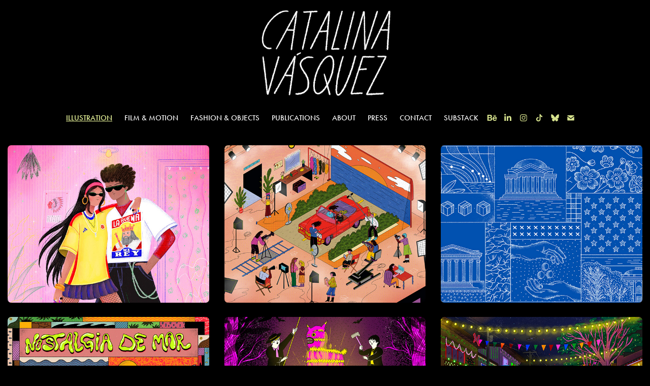

--- FILE ---
content_type: text/html; charset=utf-8
request_url: https://kathiuska.com/?page_id=3
body_size: 30934
content:
<!DOCTYPE HTML>
<html lang="en-US">
<head>
  <meta charset="UTF-8" />
  <meta name="viewport" content="width=device-width, initial-scale=1" />
      <meta name="keywords"  content="IILUSTRATION,ANIMATION,FASHION,COLOMBIA,KATHIUSKA,DRAWING,ILUSTRACION,MEDELLIN" />
      <meta name="description"  content="Hi! I´m Catalina Vásquez 
Illustrator and animator from Medellín, Colombia" />
      <meta name="twitter:card"  content="summary_large_image" />
      <meta name="twitter:site"  content="@AdobePortfolio" />
      <meta  property="og:title" content="Catalina Vasquez" />
      <meta  property="og:description" content="Hi! I´m Catalina Vásquez 
Illustrator and animator from Medellín, Colombia" />
      <meta  property="og:image" content="https://cdn.myportfolio.com/6215a0c60bd4bc0f9f9e98d7e906aeb8/bfd0685a-7c93-4087-8533-33f153da5eee_rwc_0x124x2480x1938x2480.jpg?h=5f6d737e29fc1c0a265ba3b45dc7d00a" />
        <link rel="icon" href="https://cdn.myportfolio.com/6215a0c60bd4bc0f9f9e98d7e906aeb8/648fb4f6-90aa-430f-932d-82c071f6f9dc_carw_1x1x32.png?h=27a85cd2330cb5d672ca58b5e4f64372" />
      <link rel="stylesheet" href="/dist/css/main.css" type="text/css" />
      <link rel="stylesheet" href="https://cdn.myportfolio.com/6215a0c60bd4bc0f9f9e98d7e906aeb8/a0484174d6cbf9473400bd9fa3e7625b1768845145.css?h=cb01301a7951b0f884e506c916698321" type="text/css" />
    <link rel="canonical" href="https://kathiuska.com/illustration" />
      <title>Catalina Vasquez</title>
    <script type="text/javascript" src="//use.typekit.net/ik/[base64].js?cb=8dae7d4d979f383d5ca1dd118e49b6878a07c580" async onload="
    try {
      window.Typekit.load();
    } catch (e) {
      console.warn('Typekit not loaded.');
    }
    "></script>
</head>
  <body class="transition-enabled">  <div class='page-background-video page-background-video-with-panel'>
  </div>
  <div class="js-responsive-nav">
    <div class="responsive-nav has-social">
      <div class="close-responsive-click-area js-close-responsive-nav">
        <div class="close-responsive-button"></div>
      </div>
          <div class="nav-container">
            <nav data-hover-hint="nav">
                <div class="gallery-title"><a href="/illustration" class="active">Illustration</a></div>
                <div class="gallery-title"><a href="/films" >Film &amp; Motion</a></div>
                <div class="gallery-title"><a href="/fashion" >Fashion &amp; Objects</a></div>
                <div class="gallery-title"><a href="/publications" >Publications</a></div>
      <div class="page-title">
        <a href="/about" >About</a>
      </div>
      <div class="page-title">
        <a href="/press" >Press</a>
      </div>
      <div class="page-title">
        <a href="/contact" >Contact</a>
      </div>
      <div class="link-title">
        <a href="https://substack.com/@kathiuska" target="_blank">Substack</a>
      </div>
                <div class="social pf-nav-social" data-hover-hint="navSocialIcons">
                  <ul>
                          <li>
                            <a href="http://www.behance.net/kathiuska" target="_blank">
                              <svg id="Layer_1" data-name="Layer 1" xmlns="http://www.w3.org/2000/svg" viewBox="0 0 30 24" class="icon"><path id="path-1" d="M18.83,14.38a2.78,2.78,0,0,0,.65,1.9,2.31,2.31,0,0,0,1.7.59,2.31,2.31,0,0,0,1.38-.41,1.79,1.79,0,0,0,.71-0.87h2.31a4.48,4.48,0,0,1-1.71,2.53,5,5,0,0,1-2.78.76,5.53,5.53,0,0,1-2-.37,4.34,4.34,0,0,1-1.55-1,4.77,4.77,0,0,1-1-1.63,6.29,6.29,0,0,1,0-4.13,4.83,4.83,0,0,1,1-1.64A4.64,4.64,0,0,1,19.09,9a4.86,4.86,0,0,1,2-.4A4.5,4.5,0,0,1,23.21,9a4.36,4.36,0,0,1,1.5,1.3,5.39,5.39,0,0,1,.84,1.86,7,7,0,0,1,.18,2.18h-6.9Zm3.67-3.24A1.94,1.94,0,0,0,21,10.6a2.26,2.26,0,0,0-1,.22,2,2,0,0,0-.66.54,1.94,1.94,0,0,0-.35.69,3.47,3.47,0,0,0-.12.65h4.29A2.75,2.75,0,0,0,22.5,11.14ZM18.29,6h5.36V7.35H18.29V6ZM13.89,17.7a4.4,4.4,0,0,1-1.51.7,6.44,6.44,0,0,1-1.73.22H4.24V5.12h6.24a7.7,7.7,0,0,1,1.73.17,3.67,3.67,0,0,1,1.33.56,2.6,2.6,0,0,1,.86,1,3.74,3.74,0,0,1,.3,1.58,3,3,0,0,1-.46,1.7,3.33,3.33,0,0,1-1.35,1.12,3.19,3.19,0,0,1,1.82,1.26,3.79,3.79,0,0,1,.59,2.17,3.79,3.79,0,0,1-.39,1.77A3.24,3.24,0,0,1,13.89,17.7ZM11.72,8.19a1.25,1.25,0,0,0-.45-0.47,1.88,1.88,0,0,0-.64-0.24,5.5,5.5,0,0,0-.76-0.05H7.16v3.16h3a2,2,0,0,0,1.28-.38A1.43,1.43,0,0,0,11.89,9,1.73,1.73,0,0,0,11.72,8.19ZM11.84,13a2.39,2.39,0,0,0-1.52-.45H7.16v3.73h3.11a3.61,3.61,0,0,0,.82-0.09A2,2,0,0,0,11.77,16a1.39,1.39,0,0,0,.47-0.54,1.85,1.85,0,0,0,.17-0.88A1.77,1.77,0,0,0,11.84,13Z"/></svg>
                            </a>
                          </li>
                          <li>
                            <a href="https://www.linkedin.com/in/kathiuska/" target="_blank">
                              <svg version="1.1" id="Layer_1" xmlns="http://www.w3.org/2000/svg" xmlns:xlink="http://www.w3.org/1999/xlink" viewBox="0 0 30 24" style="enable-background:new 0 0 30 24;" xml:space="preserve" class="icon">
                              <path id="path-1_24_" d="M19.6,19v-5.8c0-1.4-0.5-2.4-1.7-2.4c-1,0-1.5,0.7-1.8,1.3C16,12.3,16,12.6,16,13v6h-3.4
                                c0,0,0.1-9.8,0-10.8H16v1.5c0,0,0,0,0,0h0v0C16.4,9,17.2,7.9,19,7.9c2.3,0,4,1.5,4,4.9V19H19.6z M8.9,6.7L8.9,6.7
                                C7.7,6.7,7,5.9,7,4.9C7,3.8,7.8,3,8.9,3s1.9,0.8,1.9,1.9C10.9,5.9,10.1,6.7,8.9,6.7z M10.6,19H7.2V8.2h3.4V19z"/>
                              </svg>
                            </a>
                          </li>
                          <li>
                            <a href="http://www.instagram.com/_kathiuska_" target="_blank">
                              <svg version="1.1" id="Layer_1" xmlns="http://www.w3.org/2000/svg" xmlns:xlink="http://www.w3.org/1999/xlink" viewBox="0 0 30 24" style="enable-background:new 0 0 30 24;" xml:space="preserve" class="icon">
                              <g>
                                <path d="M15,5.4c2.1,0,2.4,0,3.2,0c0.8,0,1.2,0.2,1.5,0.3c0.4,0.1,0.6,0.3,0.9,0.6c0.3,0.3,0.5,0.5,0.6,0.9
                                  c0.1,0.3,0.2,0.7,0.3,1.5c0,0.8,0,1.1,0,3.2s0,2.4,0,3.2c0,0.8-0.2,1.2-0.3,1.5c-0.1,0.4-0.3,0.6-0.6,0.9c-0.3,0.3-0.5,0.5-0.9,0.6
                                  c-0.3,0.1-0.7,0.2-1.5,0.3c-0.8,0-1.1,0-3.2,0s-2.4,0-3.2,0c-0.8,0-1.2-0.2-1.5-0.3c-0.4-0.1-0.6-0.3-0.9-0.6
                                  c-0.3-0.3-0.5-0.5-0.6-0.9c-0.1-0.3-0.2-0.7-0.3-1.5c0-0.8,0-1.1,0-3.2s0-2.4,0-3.2c0-0.8,0.2-1.2,0.3-1.5c0.1-0.4,0.3-0.6,0.6-0.9
                                  c0.3-0.3,0.5-0.5,0.9-0.6c0.3-0.1,0.7-0.2,1.5-0.3C12.6,5.4,12.9,5.4,15,5.4 M15,4c-2.2,0-2.4,0-3.3,0c-0.9,0-1.4,0.2-1.9,0.4
                                  c-0.5,0.2-1,0.5-1.4,0.9C7.9,5.8,7.6,6.2,7.4,6.8C7.2,7.3,7.1,7.9,7,8.7C7,9.6,7,9.8,7,12s0,2.4,0,3.3c0,0.9,0.2,1.4,0.4,1.9
                                  c0.2,0.5,0.5,1,0.9,1.4c0.4,0.4,0.9,0.7,1.4,0.9c0.5,0.2,1.1,0.3,1.9,0.4c0.9,0,1.1,0,3.3,0s2.4,0,3.3,0c0.9,0,1.4-0.2,1.9-0.4
                                  c0.5-0.2,1-0.5,1.4-0.9c0.4-0.4,0.7-0.9,0.9-1.4c0.2-0.5,0.3-1.1,0.4-1.9c0-0.9,0-1.1,0-3.3s0-2.4,0-3.3c0-0.9-0.2-1.4-0.4-1.9
                                  c-0.2-0.5-0.5-1-0.9-1.4c-0.4-0.4-0.9-0.7-1.4-0.9c-0.5-0.2-1.1-0.3-1.9-0.4C17.4,4,17.2,4,15,4L15,4L15,4z"/>
                                <path d="M15,7.9c-2.3,0-4.1,1.8-4.1,4.1s1.8,4.1,4.1,4.1s4.1-1.8,4.1-4.1S17.3,7.9,15,7.9L15,7.9z M15,14.7c-1.5,0-2.7-1.2-2.7-2.7
                                  c0-1.5,1.2-2.7,2.7-2.7s2.7,1.2,2.7,2.7C17.7,13.5,16.5,14.7,15,14.7L15,14.7z"/>
                                <path d="M20.2,7.7c0,0.5-0.4,1-1,1s-1-0.4-1-1s0.4-1,1-1S20.2,7.2,20.2,7.7L20.2,7.7z"/>
                              </g>
                              </svg>
                            </a>
                          </li>
                          <li>
                            <a href="https://www.tiktok.com/@_kathiuska_" target="_blank">
                              <svg version="1.1" xmlns="http://www.w3.org/2000/svg" xmlns:xlink="http://www.w3.org/1999/xlink" x="0px" y="0px"
                              	 viewBox="0 0 30 24" style="enable-background:new 0 0 30 24;" xml:space="preserve" class="icon">
                              <path d="M22,10.4c-0.1,0-0.3,0-0.4,0c-1.5,0-2.9-0.7-3.7-2v6.8c0,2.8-2.2,5-5,5s-5-2.2-5-5s2.2-5,5-5l0,0c0.1,0,0.2,0,0.3,0v2.5
                              	c-0.1,0-0.2,0-0.3,0c-1.4,0-2.5,1.1-2.5,2.5c0,1.4,1.1,2.5,2.5,2.5c1.4,0,2.7-1.1,2.7-2.5l0-11.5H18c0.2,2.1,1.9,3.8,4,3.9L22,10.4"
                              	/>
                              </svg>
                            </a>
                          </li>
                        <li>
                          <a href="https://bsky.app/profile/kathiuska.bsky.social" target="_blank">
                            <svg version="1.1" id="Layer_1" xmlns="http://www.w3.org/2000/svg" xmlns:xlink="http://www.w3.org/1999/xlink" x="0px" y="0px" viewBox="0 0 30 24" style="enable-background:new 0 0 30 24;" xml:space="preserve" class="icon">
                              <path d="M9.90174 5.077C11.9654 6.64106 14.1851 9.81232 15.0001 11.5142C15.8151 9.81245 18.0346 6.64103 20.0984 5.077C21.5874 3.94843 24 3.07521 24 5.85384C24 6.40877 23.6848 10.5155 23.5 11.1823C22.8575 13.5002 20.5162 14.0914 18.4337 13.7336C22.074 14.3591 23 16.4309 21.0001 18.5028C17.2018 22.4376 15.5409 17.5155 15.1151 16.2543C15.037 16.0231 15.0005 15.9149 15 16.0069C14.9995 15.9149 14.963 16.0231 14.8849 16.2543C14.4593 17.5155 12.7984 22.4377 8.9999 18.5028C6.99993 16.4309 7.92596 14.359 11.5663 13.7336C9.48369 14.0914 7.1424 13.5002 6.49999 11.1823C6.31515 10.5155 6 6.40871 6 5.85384C6 3.07521 8.41267 3.94843 9.90163 5.077H9.90174Z" />
                            </svg>
                          </a>
                        </li>
                          <li>
                            <a href="mailto:katavasquez1@gmail.com">
                              <svg version="1.1" id="Layer_1" xmlns="http://www.w3.org/2000/svg" xmlns:xlink="http://www.w3.org/1999/xlink" x="0px" y="0px" viewBox="0 0 30 24" style="enable-background:new 0 0 30 24;" xml:space="preserve" class="icon">
                                <g>
                                  <path d="M15,13L7.1,7.1c0-0.5,0.4-1,1-1h13.8c0.5,0,1,0.4,1,1L15,13z M15,14.8l7.9-5.9v8.1c0,0.5-0.4,1-1,1H8.1c-0.5,0-1-0.4-1-1 V8.8L15,14.8z"/>
                                </g>
                              </svg>
                            </a>
                          </li>
                  </ul>
                </div>
            </nav>
          </div>
    </div>
  </div>
          <div class="masthead js-masthead-fixed" data-context="page.masthead"  data-hover-hint="mastheadOptions">
            <div class="masthead-contents">
              <div class="masthead-text js-masthead-text">
                
                
                <div class="masthead-buttons">
                  
                </div>
              </div>
            </div>
          </div>
          <div class="masthead-placeholder"></div>
  <div class="site-wrap cfix js-site-wrap">
    <div class="site-container">
      <div class="site-content e2e-site-content">
        <header class="site-header">
          <div class="logo-container">
  <div class="hamburger-click-area js-hamburger">
    <div class="hamburger">
      <i></i>
      <i></i>
      <i></i>
    </div>
  </div>
          </div>
              <div class="nav-container">
                <nav data-hover-hint="nav">
                <div class="gallery-title"><a href="/illustration" class="active">Illustration</a></div>
                <div class="gallery-title"><a href="/films" >Film &amp; Motion</a></div>
                <div class="gallery-title"><a href="/fashion" >Fashion &amp; Objects</a></div>
                <div class="gallery-title"><a href="/publications" >Publications</a></div>
      <div class="page-title">
        <a href="/about" >About</a>
      </div>
      <div class="page-title">
        <a href="/press" >Press</a>
      </div>
      <div class="page-title">
        <a href="/contact" >Contact</a>
      </div>
      <div class="link-title">
        <a href="https://substack.com/@kathiuska" target="_blank">Substack</a>
      </div>
                    <div class="social pf-nav-social" data-hover-hint="navSocialIcons">
                      <ul>
                              <li>
                                <a href="http://www.behance.net/kathiuska" target="_blank">
                                  <svg id="Layer_1" data-name="Layer 1" xmlns="http://www.w3.org/2000/svg" viewBox="0 0 30 24" class="icon"><path id="path-1" d="M18.83,14.38a2.78,2.78,0,0,0,.65,1.9,2.31,2.31,0,0,0,1.7.59,2.31,2.31,0,0,0,1.38-.41,1.79,1.79,0,0,0,.71-0.87h2.31a4.48,4.48,0,0,1-1.71,2.53,5,5,0,0,1-2.78.76,5.53,5.53,0,0,1-2-.37,4.34,4.34,0,0,1-1.55-1,4.77,4.77,0,0,1-1-1.63,6.29,6.29,0,0,1,0-4.13,4.83,4.83,0,0,1,1-1.64A4.64,4.64,0,0,1,19.09,9a4.86,4.86,0,0,1,2-.4A4.5,4.5,0,0,1,23.21,9a4.36,4.36,0,0,1,1.5,1.3,5.39,5.39,0,0,1,.84,1.86,7,7,0,0,1,.18,2.18h-6.9Zm3.67-3.24A1.94,1.94,0,0,0,21,10.6a2.26,2.26,0,0,0-1,.22,2,2,0,0,0-.66.54,1.94,1.94,0,0,0-.35.69,3.47,3.47,0,0,0-.12.65h4.29A2.75,2.75,0,0,0,22.5,11.14ZM18.29,6h5.36V7.35H18.29V6ZM13.89,17.7a4.4,4.4,0,0,1-1.51.7,6.44,6.44,0,0,1-1.73.22H4.24V5.12h6.24a7.7,7.7,0,0,1,1.73.17,3.67,3.67,0,0,1,1.33.56,2.6,2.6,0,0,1,.86,1,3.74,3.74,0,0,1,.3,1.58,3,3,0,0,1-.46,1.7,3.33,3.33,0,0,1-1.35,1.12,3.19,3.19,0,0,1,1.82,1.26,3.79,3.79,0,0,1,.59,2.17,3.79,3.79,0,0,1-.39,1.77A3.24,3.24,0,0,1,13.89,17.7ZM11.72,8.19a1.25,1.25,0,0,0-.45-0.47,1.88,1.88,0,0,0-.64-0.24,5.5,5.5,0,0,0-.76-0.05H7.16v3.16h3a2,2,0,0,0,1.28-.38A1.43,1.43,0,0,0,11.89,9,1.73,1.73,0,0,0,11.72,8.19ZM11.84,13a2.39,2.39,0,0,0-1.52-.45H7.16v3.73h3.11a3.61,3.61,0,0,0,.82-0.09A2,2,0,0,0,11.77,16a1.39,1.39,0,0,0,.47-0.54,1.85,1.85,0,0,0,.17-0.88A1.77,1.77,0,0,0,11.84,13Z"/></svg>
                                </a>
                              </li>
                              <li>
                                <a href="https://www.linkedin.com/in/kathiuska/" target="_blank">
                                  <svg version="1.1" id="Layer_1" xmlns="http://www.w3.org/2000/svg" xmlns:xlink="http://www.w3.org/1999/xlink" viewBox="0 0 30 24" style="enable-background:new 0 0 30 24;" xml:space="preserve" class="icon">
                                  <path id="path-1_24_" d="M19.6,19v-5.8c0-1.4-0.5-2.4-1.7-2.4c-1,0-1.5,0.7-1.8,1.3C16,12.3,16,12.6,16,13v6h-3.4
                                    c0,0,0.1-9.8,0-10.8H16v1.5c0,0,0,0,0,0h0v0C16.4,9,17.2,7.9,19,7.9c2.3,0,4,1.5,4,4.9V19H19.6z M8.9,6.7L8.9,6.7
                                    C7.7,6.7,7,5.9,7,4.9C7,3.8,7.8,3,8.9,3s1.9,0.8,1.9,1.9C10.9,5.9,10.1,6.7,8.9,6.7z M10.6,19H7.2V8.2h3.4V19z"/>
                                  </svg>
                                </a>
                              </li>
                              <li>
                                <a href="http://www.instagram.com/_kathiuska_" target="_blank">
                                  <svg version="1.1" id="Layer_1" xmlns="http://www.w3.org/2000/svg" xmlns:xlink="http://www.w3.org/1999/xlink" viewBox="0 0 30 24" style="enable-background:new 0 0 30 24;" xml:space="preserve" class="icon">
                                  <g>
                                    <path d="M15,5.4c2.1,0,2.4,0,3.2,0c0.8,0,1.2,0.2,1.5,0.3c0.4,0.1,0.6,0.3,0.9,0.6c0.3,0.3,0.5,0.5,0.6,0.9
                                      c0.1,0.3,0.2,0.7,0.3,1.5c0,0.8,0,1.1,0,3.2s0,2.4,0,3.2c0,0.8-0.2,1.2-0.3,1.5c-0.1,0.4-0.3,0.6-0.6,0.9c-0.3,0.3-0.5,0.5-0.9,0.6
                                      c-0.3,0.1-0.7,0.2-1.5,0.3c-0.8,0-1.1,0-3.2,0s-2.4,0-3.2,0c-0.8,0-1.2-0.2-1.5-0.3c-0.4-0.1-0.6-0.3-0.9-0.6
                                      c-0.3-0.3-0.5-0.5-0.6-0.9c-0.1-0.3-0.2-0.7-0.3-1.5c0-0.8,0-1.1,0-3.2s0-2.4,0-3.2c0-0.8,0.2-1.2,0.3-1.5c0.1-0.4,0.3-0.6,0.6-0.9
                                      c0.3-0.3,0.5-0.5,0.9-0.6c0.3-0.1,0.7-0.2,1.5-0.3C12.6,5.4,12.9,5.4,15,5.4 M15,4c-2.2,0-2.4,0-3.3,0c-0.9,0-1.4,0.2-1.9,0.4
                                      c-0.5,0.2-1,0.5-1.4,0.9C7.9,5.8,7.6,6.2,7.4,6.8C7.2,7.3,7.1,7.9,7,8.7C7,9.6,7,9.8,7,12s0,2.4,0,3.3c0,0.9,0.2,1.4,0.4,1.9
                                      c0.2,0.5,0.5,1,0.9,1.4c0.4,0.4,0.9,0.7,1.4,0.9c0.5,0.2,1.1,0.3,1.9,0.4c0.9,0,1.1,0,3.3,0s2.4,0,3.3,0c0.9,0,1.4-0.2,1.9-0.4
                                      c0.5-0.2,1-0.5,1.4-0.9c0.4-0.4,0.7-0.9,0.9-1.4c0.2-0.5,0.3-1.1,0.4-1.9c0-0.9,0-1.1,0-3.3s0-2.4,0-3.3c0-0.9-0.2-1.4-0.4-1.9
                                      c-0.2-0.5-0.5-1-0.9-1.4c-0.4-0.4-0.9-0.7-1.4-0.9c-0.5-0.2-1.1-0.3-1.9-0.4C17.4,4,17.2,4,15,4L15,4L15,4z"/>
                                    <path d="M15,7.9c-2.3,0-4.1,1.8-4.1,4.1s1.8,4.1,4.1,4.1s4.1-1.8,4.1-4.1S17.3,7.9,15,7.9L15,7.9z M15,14.7c-1.5,0-2.7-1.2-2.7-2.7
                                      c0-1.5,1.2-2.7,2.7-2.7s2.7,1.2,2.7,2.7C17.7,13.5,16.5,14.7,15,14.7L15,14.7z"/>
                                    <path d="M20.2,7.7c0,0.5-0.4,1-1,1s-1-0.4-1-1s0.4-1,1-1S20.2,7.2,20.2,7.7L20.2,7.7z"/>
                                  </g>
                                  </svg>
                                </a>
                              </li>
                              <li>
                                <a href="https://www.tiktok.com/@_kathiuska_" target="_blank">
                                  <svg version="1.1" xmlns="http://www.w3.org/2000/svg" xmlns:xlink="http://www.w3.org/1999/xlink" x="0px" y="0px"
                                  	 viewBox="0 0 30 24" style="enable-background:new 0 0 30 24;" xml:space="preserve" class="icon">
                                  <path d="M22,10.4c-0.1,0-0.3,0-0.4,0c-1.5,0-2.9-0.7-3.7-2v6.8c0,2.8-2.2,5-5,5s-5-2.2-5-5s2.2-5,5-5l0,0c0.1,0,0.2,0,0.3,0v2.5
                                  	c-0.1,0-0.2,0-0.3,0c-1.4,0-2.5,1.1-2.5,2.5c0,1.4,1.1,2.5,2.5,2.5c1.4,0,2.7-1.1,2.7-2.5l0-11.5H18c0.2,2.1,1.9,3.8,4,3.9L22,10.4"
                                  	/>
                                  </svg>
                                </a>
                              </li>
                            <li>
                              <a href="https://bsky.app/profile/kathiuska.bsky.social" target="_blank">
                                <svg version="1.1" id="Layer_1" xmlns="http://www.w3.org/2000/svg" xmlns:xlink="http://www.w3.org/1999/xlink" x="0px" y="0px" viewBox="0 0 30 24" style="enable-background:new 0 0 30 24;" xml:space="preserve" class="icon">
                                  <path d="M9.90174 5.077C11.9654 6.64106 14.1851 9.81232 15.0001 11.5142C15.8151 9.81245 18.0346 6.64103 20.0984 5.077C21.5874 3.94843 24 3.07521 24 5.85384C24 6.40877 23.6848 10.5155 23.5 11.1823C22.8575 13.5002 20.5162 14.0914 18.4337 13.7336C22.074 14.3591 23 16.4309 21.0001 18.5028C17.2018 22.4376 15.5409 17.5155 15.1151 16.2543C15.037 16.0231 15.0005 15.9149 15 16.0069C14.9995 15.9149 14.963 16.0231 14.8849 16.2543C14.4593 17.5155 12.7984 22.4377 8.9999 18.5028C6.99993 16.4309 7.92596 14.359 11.5663 13.7336C9.48369 14.0914 7.1424 13.5002 6.49999 11.1823C6.31515 10.5155 6 6.40871 6 5.85384C6 3.07521 8.41267 3.94843 9.90163 5.077H9.90174Z" />
                                </svg>
                              </a>
                            </li>
                              <li>
                                <a href="mailto:katavasquez1@gmail.com">
                                  <svg version="1.1" id="Layer_1" xmlns="http://www.w3.org/2000/svg" xmlns:xlink="http://www.w3.org/1999/xlink" x="0px" y="0px" viewBox="0 0 30 24" style="enable-background:new 0 0 30 24;" xml:space="preserve" class="icon">
                                    <g>
                                      <path d="M15,13L7.1,7.1c0-0.5,0.4-1,1-1h13.8c0.5,0,1,0.4,1,1L15,13z M15,14.8l7.9-5.9v8.1c0,0.5-0.4,1-1,1H8.1c-0.5,0-1-0.4-1-1 V8.8L15,14.8z"/>
                                    </g>
                                  </svg>
                                </a>
                              </li>
                      </ul>
                    </div>
                </nav>
              </div>
        </header>
        <main>
          <section class="project-covers" data-context="page.gallery.covers">
            <a class="project-cover js-project-cover-touch hold-space has-rollover" href="/criollo-glam" data-context="pages" data-identity="id:p69503cec5417d5bd4f89b1fc6e593df329369d17d9c7e4da1a30e" data-hover-hint="galleryPageCover" data-hover-hint-id="p69503cec5417d5bd4f89b1fc6e593df329369d17d9c7e4da1a30e">
              <div class="cover-content-container">
                <div class="cover-image-wrap">
                  <div class="cover-image">
                      <div class="cover cover-rollover">

            <img
              class="cover__img js-lazy"
              src="https://cdn.myportfolio.com/6215a0c60bd4bc0f9f9e98d7e906aeb8/c51bc7d4-4d87-453d-baa6-b1dc4266e355_rwc_0x26x1920x1501x32.jpg?h=133c13fcb77a426f08ddb180502087e7"
              data-src="https://cdn.myportfolio.com/6215a0c60bd4bc0f9f9e98d7e906aeb8/c51bc7d4-4d87-453d-baa6-b1dc4266e355_rwc_0x26x1920x1501x1920.jpg?h=3dc4c3470e6b33cdc7e08f0941146ebb"
              data-srcset="https://cdn.myportfolio.com/6215a0c60bd4bc0f9f9e98d7e906aeb8/c51bc7d4-4d87-453d-baa6-b1dc4266e355_rwc_0x26x1920x1501x640.jpg?h=76328ad40ca5656e45666f45247585e7 640w, https://cdn.myportfolio.com/6215a0c60bd4bc0f9f9e98d7e906aeb8/c51bc7d4-4d87-453d-baa6-b1dc4266e355_rwc_0x26x1920x1501x1280.jpg?h=42f9a4c843d9da0a8907de7912f7c520 1280w, https://cdn.myportfolio.com/6215a0c60bd4bc0f9f9e98d7e906aeb8/c51bc7d4-4d87-453d-baa6-b1dc4266e355_rwc_0x26x1920x1501x1366.jpg?h=554488a18c29bbc107a76d539949753d 1366w, https://cdn.myportfolio.com/6215a0c60bd4bc0f9f9e98d7e906aeb8/c51bc7d4-4d87-453d-baa6-b1dc4266e355_rwc_0x26x1920x1501x1920.jpg?h=3dc4c3470e6b33cdc7e08f0941146ebb 1920w, https://cdn.myportfolio.com/6215a0c60bd4bc0f9f9e98d7e906aeb8/c51bc7d4-4d87-453d-baa6-b1dc4266e355_rwc_0x26x1920x1501x1920.jpg?h=3dc4c3470e6b33cdc7e08f0941146ebb 2560w, https://cdn.myportfolio.com/6215a0c60bd4bc0f9f9e98d7e906aeb8/c51bc7d4-4d87-453d-baa6-b1dc4266e355_rwc_0x26x1920x1501x1920.jpg?h=3dc4c3470e6b33cdc7e08f0941146ebb 5120w"
              data-sizes="(max-width: 540px) 100vw, (max-width: 768px) 50vw, calc(1400px / 3)"
            >
                                </div>
                      <div class="cover cover-normal has-rollover">

            <img
              class="cover__img js-lazy"
              src="https://cdn.myportfolio.com/6215a0c60bd4bc0f9f9e98d7e906aeb8/bfd0685a-7c93-4087-8533-33f153da5eee_rwc_0x124x2480x1938x32.jpg?h=7f9e274e21c2ce5449fb706c76415478"
              data-src="https://cdn.myportfolio.com/6215a0c60bd4bc0f9f9e98d7e906aeb8/bfd0685a-7c93-4087-8533-33f153da5eee_rwc_0x124x2480x1938x2480.jpg?h=5f6d737e29fc1c0a265ba3b45dc7d00a"
              data-srcset="https://cdn.myportfolio.com/6215a0c60bd4bc0f9f9e98d7e906aeb8/bfd0685a-7c93-4087-8533-33f153da5eee_rwc_0x124x2480x1938x640.jpg?h=c30d04f6ccea4f2242a1ed06ab9f633a 640w, https://cdn.myportfolio.com/6215a0c60bd4bc0f9f9e98d7e906aeb8/bfd0685a-7c93-4087-8533-33f153da5eee_rwc_0x124x2480x1938x1280.jpg?h=ff45b2c736e266e8cb7bdf017f9b64c9 1280w, https://cdn.myportfolio.com/6215a0c60bd4bc0f9f9e98d7e906aeb8/bfd0685a-7c93-4087-8533-33f153da5eee_rwc_0x124x2480x1938x1366.jpg?h=a37567f228303852d8c38190396cd973 1366w, https://cdn.myportfolio.com/6215a0c60bd4bc0f9f9e98d7e906aeb8/bfd0685a-7c93-4087-8533-33f153da5eee_rwc_0x124x2480x1938x1920.jpg?h=3194073e5519651cda488cf477b5272b 1920w, https://cdn.myportfolio.com/6215a0c60bd4bc0f9f9e98d7e906aeb8/bfd0685a-7c93-4087-8533-33f153da5eee_rwc_0x124x2480x1938x2480.jpg?h=5f6d737e29fc1c0a265ba3b45dc7d00a 2560w, https://cdn.myportfolio.com/6215a0c60bd4bc0f9f9e98d7e906aeb8/bfd0685a-7c93-4087-8533-33f153da5eee_rwc_0x124x2480x1938x2480.jpg?h=5f6d737e29fc1c0a265ba3b45dc7d00a 5120w"
              data-sizes="(max-width: 540px) 100vw, (max-width: 768px) 50vw, calc(1400px / 3)"
            >
                                </div>
                  </div>
                </div>
                <div class="details-wrap">
                  <div class="details">
                    <div class="details-inner">
                        <div class="title preserve-whitespace">Criollo Glam - Fucsia Magazine</div>
                    </div>
                  </div>
                </div>
              </div>
            </a>
            <a class="project-cover js-project-cover-touch hold-space has-rollover" href="/kinetoscopio" data-context="pages" data-identity="id:p69503cea068143020aad66a01178ec69e54833a8769934e504a38" data-hover-hint="galleryPageCover" data-hover-hint-id="p69503cea068143020aad66a01178ec69e54833a8769934e504a38">
              <div class="cover-content-container">
                <div class="cover-image-wrap">
                  <div class="cover-image">
                      <div class="cover cover-rollover">

            <img
              class="cover__img js-lazy"
              src="https://cdn.myportfolio.com/6215a0c60bd4bc0f9f9e98d7e906aeb8/7ba3792a-e5ee-4e8f-96ef-ec9f616aa6f9_rwc_767x971x540x422x32.jpg?h=ffb18afec859d1d19f09fada66b00562"
              data-src="https://cdn.myportfolio.com/6215a0c60bd4bc0f9f9e98d7e906aeb8/7ba3792a-e5ee-4e8f-96ef-ec9f616aa6f9_rwc_767x971x540x422x540.jpg?h=c6e04a88997fc8a86e83c0bd20cdfc4f"
              data-srcset="https://cdn.myportfolio.com/6215a0c60bd4bc0f9f9e98d7e906aeb8/7ba3792a-e5ee-4e8f-96ef-ec9f616aa6f9_rwc_767x971x540x422x640.jpg?h=9f03d8a1e311e7b26ef374d9193c6730 640w, https://cdn.myportfolio.com/6215a0c60bd4bc0f9f9e98d7e906aeb8/7ba3792a-e5ee-4e8f-96ef-ec9f616aa6f9_rwc_767x971x540x422x1280.jpg?h=e6c5f24317f2b9013b5c70dcc4ea60b1 1280w, https://cdn.myportfolio.com/6215a0c60bd4bc0f9f9e98d7e906aeb8/7ba3792a-e5ee-4e8f-96ef-ec9f616aa6f9_rwc_767x971x540x422x1366.jpg?h=f07d4bae4b3e366346ea7bb6eb599a73 1366w, https://cdn.myportfolio.com/6215a0c60bd4bc0f9f9e98d7e906aeb8/7ba3792a-e5ee-4e8f-96ef-ec9f616aa6f9_rwc_767x971x540x422x1920.jpg?h=55921117f8ee4bd900f4215c0e552cd4 1920w, https://cdn.myportfolio.com/6215a0c60bd4bc0f9f9e98d7e906aeb8/7ba3792a-e5ee-4e8f-96ef-ec9f616aa6f9_rwc_767x971x540x422x540.jpg?h=c6e04a88997fc8a86e83c0bd20cdfc4f 2560w, https://cdn.myportfolio.com/6215a0c60bd4bc0f9f9e98d7e906aeb8/7ba3792a-e5ee-4e8f-96ef-ec9f616aa6f9_rwc_767x971x540x422x540.jpg?h=c6e04a88997fc8a86e83c0bd20cdfc4f 5120w"
              data-sizes="(max-width: 540px) 100vw, (max-width: 768px) 50vw, calc(1400px / 3)"
            >
                                </div>
                      <div class="cover cover-normal has-rollover">

            <img
              class="cover__img js-lazy"
              src="https://cdn.myportfolio.com/6215a0c60bd4bc0f9f9e98d7e906aeb8/eb196673-6f12-4bfe-ba7d-f698de8870e7_rwc_0x471x1920x1501x32.jpg?h=04bfadede30f57f5219ae6bab9430eea"
              data-src="https://cdn.myportfolio.com/6215a0c60bd4bc0f9f9e98d7e906aeb8/eb196673-6f12-4bfe-ba7d-f698de8870e7_rwc_0x471x1920x1501x1920.jpg?h=014c2785398448673bcd9e4bebdaf8b3"
              data-srcset="https://cdn.myportfolio.com/6215a0c60bd4bc0f9f9e98d7e906aeb8/eb196673-6f12-4bfe-ba7d-f698de8870e7_rwc_0x471x1920x1501x640.jpg?h=68f6158936d81455fd7b3e1945134466 640w, https://cdn.myportfolio.com/6215a0c60bd4bc0f9f9e98d7e906aeb8/eb196673-6f12-4bfe-ba7d-f698de8870e7_rwc_0x471x1920x1501x1280.jpg?h=bc1f64c1a6ac187bd50a42e98791993d 1280w, https://cdn.myportfolio.com/6215a0c60bd4bc0f9f9e98d7e906aeb8/eb196673-6f12-4bfe-ba7d-f698de8870e7_rwc_0x471x1920x1501x1366.jpg?h=2ce864a03f6621c57480313ce452f29b 1366w, https://cdn.myportfolio.com/6215a0c60bd4bc0f9f9e98d7e906aeb8/eb196673-6f12-4bfe-ba7d-f698de8870e7_rwc_0x471x1920x1501x1920.jpg?h=014c2785398448673bcd9e4bebdaf8b3 1920w, https://cdn.myportfolio.com/6215a0c60bd4bc0f9f9e98d7e906aeb8/eb196673-6f12-4bfe-ba7d-f698de8870e7_rwc_0x471x1920x1501x1920.jpg?h=014c2785398448673bcd9e4bebdaf8b3 2560w, https://cdn.myportfolio.com/6215a0c60bd4bc0f9f9e98d7e906aeb8/eb196673-6f12-4bfe-ba7d-f698de8870e7_rwc_0x471x1920x1501x1920.jpg?h=014c2785398448673bcd9e4bebdaf8b3 5120w"
              data-sizes="(max-width: 540px) 100vw, (max-width: 768px) 50vw, calc(1400px / 3)"
            >
                                </div>
                  </div>
                </div>
                <div class="details-wrap">
                  <div class="details">
                    <div class="details-inner">
                        <div class="title preserve-whitespace">Cover art - Kinetoscopio Magazine</div>
                    </div>
                  </div>
                </div>
              </div>
            </a>
            <a class="project-cover js-project-cover-touch hold-space has-rollover" href="/monetarium-2-confusion-capital" data-context="pages" data-identity="id:p694df91932cc601a3a937dea14a7a1497ce9e9dc452d71fe5f903" data-hover-hint="galleryPageCover" data-hover-hint-id="p694df91932cc601a3a937dea14a7a1497ce9e9dc452d71fe5f903">
              <div class="cover-content-container">
                <div class="cover-image-wrap">
                  <div class="cover-image">
                      <div class="cover cover-rollover">

            <img
              class="cover__img js-lazy"
              src="https://cdn.myportfolio.com/6215a0c60bd4bc0f9f9e98d7e906aeb8/d6b65799-ccd4-4b0f-8de9-0615643ce4b2_rwc_0x0x787x616x32.jpg?h=cd148d87a79bc253c114f54de468e2d4"
              data-src="https://cdn.myportfolio.com/6215a0c60bd4bc0f9f9e98d7e906aeb8/d6b65799-ccd4-4b0f-8de9-0615643ce4b2_rwc_0x0x787x616x787.jpg?h=faa324503859f93569daf6cbc5532781"
              data-srcset="https://cdn.myportfolio.com/6215a0c60bd4bc0f9f9e98d7e906aeb8/d6b65799-ccd4-4b0f-8de9-0615643ce4b2_rwc_0x0x787x616x640.jpg?h=8d659cb32c0c4a8b893ff15640fe8713 640w, https://cdn.myportfolio.com/6215a0c60bd4bc0f9f9e98d7e906aeb8/d6b65799-ccd4-4b0f-8de9-0615643ce4b2_rwc_0x0x787x616x1280.jpg?h=7f02a7dd1cdd0ce7c091b655f5bb7f06 1280w, https://cdn.myportfolio.com/6215a0c60bd4bc0f9f9e98d7e906aeb8/d6b65799-ccd4-4b0f-8de9-0615643ce4b2_rwc_0x0x787x616x1366.jpg?h=eb8e11b9b79167ce2a38efd3477caac8 1366w, https://cdn.myportfolio.com/6215a0c60bd4bc0f9f9e98d7e906aeb8/d6b65799-ccd4-4b0f-8de9-0615643ce4b2_rwc_0x0x787x616x1920.jpg?h=bcb2af525c299b25ee7cce89be4a191c 1920w, https://cdn.myportfolio.com/6215a0c60bd4bc0f9f9e98d7e906aeb8/d6b65799-ccd4-4b0f-8de9-0615643ce4b2_rwc_0x0x787x616x787.jpg?h=faa324503859f93569daf6cbc5532781 2560w, https://cdn.myportfolio.com/6215a0c60bd4bc0f9f9e98d7e906aeb8/d6b65799-ccd4-4b0f-8de9-0615643ce4b2_rwc_0x0x787x616x787.jpg?h=faa324503859f93569daf6cbc5532781 5120w"
              data-sizes="(max-width: 540px) 100vw, (max-width: 768px) 50vw, calc(1400px / 3)"
            >
                                </div>
                      <div class="cover cover-normal has-rollover">

            <img
              class="cover__img js-lazy"
              src="https://cdn.myportfolio.com/6215a0c60bd4bc0f9f9e98d7e906aeb8/206747bf-1a92-47a8-9f99-92f34d1d45ed_carw_202x158x32.jpg?h=539174e686721be89aef1bfc7d45acd7"
              data-src="https://cdn.myportfolio.com/6215a0c60bd4bc0f9f9e98d7e906aeb8/206747bf-1a92-47a8-9f99-92f34d1d45ed_car_202x158.jpg?h=ddc230576deea630c72afea7998d1c3e"
              data-srcset="https://cdn.myportfolio.com/6215a0c60bd4bc0f9f9e98d7e906aeb8/206747bf-1a92-47a8-9f99-92f34d1d45ed_carw_202x158x640.jpg?h=0016738a6685c9c2ab6337b06809b8f7 640w, https://cdn.myportfolio.com/6215a0c60bd4bc0f9f9e98d7e906aeb8/206747bf-1a92-47a8-9f99-92f34d1d45ed_carw_202x158x1280.jpg?h=6ddd0a694d8b5ec23c1bc3ed5c4b8307 1280w, https://cdn.myportfolio.com/6215a0c60bd4bc0f9f9e98d7e906aeb8/206747bf-1a92-47a8-9f99-92f34d1d45ed_carw_202x158x1366.jpg?h=52894c4a8d8e38f2e62e9636818ab3d6 1366w, https://cdn.myportfolio.com/6215a0c60bd4bc0f9f9e98d7e906aeb8/206747bf-1a92-47a8-9f99-92f34d1d45ed_carw_202x158x1920.jpg?h=28fcd5e68bf159758dfb99ae2acef951 1920w, https://cdn.myportfolio.com/6215a0c60bd4bc0f9f9e98d7e906aeb8/206747bf-1a92-47a8-9f99-92f34d1d45ed_carw_202x158x2560.jpg?h=096a14370b93765a9f25eeecc41ebb68 2560w, https://cdn.myportfolio.com/6215a0c60bd4bc0f9f9e98d7e906aeb8/206747bf-1a92-47a8-9f99-92f34d1d45ed_carw_202x158x5120.jpg?h=bcd88153bdfb8986d7e6fe2ef6b95726 5120w"
              data-sizes="(max-width: 540px) 100vw, (max-width: 768px) 50vw, calc(1400px / 3)"
            >
                                </div>
                  </div>
                </div>
                <div class="details-wrap">
                  <div class="details">
                    <div class="details-inner">
                        <div class="title preserve-whitespace">Monetarium 2 - Confusion Capital</div>
                    </div>
                  </div>
                </div>
              </div>
            </a>
            <a class="project-cover js-project-cover-touch hold-space has-rollover" href="/animaleja" data-context="pages" data-identity="id:p69503ce47658dd088b51fa4b91a00e36cf7dd3473a1e922800ba7" data-hover-hint="galleryPageCover" data-hover-hint-id="p69503ce47658dd088b51fa4b91a00e36cf7dd3473a1e922800ba7">
              <div class="cover-content-container">
                <div class="cover-image-wrap">
                  <div class="cover-image">
                      <div class="cover cover-rollover">

            <img
              class="cover__img js-lazy"
              src="https://cdn.myportfolio.com/6215a0c60bd4bc0f9f9e98d7e906aeb8/98ab15bd-e9c1-4192-bcb1-ce3f55ff14c5_rwc_282x0x3274x2560x32.jpg?h=4011bda18226dba3d24826607952594b"
              data-src="https://cdn.myportfolio.com/6215a0c60bd4bc0f9f9e98d7e906aeb8/98ab15bd-e9c1-4192-bcb1-ce3f55ff14c5_rwc_282x0x3274x2560x3274.jpg?h=0a66d2a27451942ea4f9f3963ecca5b1"
              data-srcset="https://cdn.myportfolio.com/6215a0c60bd4bc0f9f9e98d7e906aeb8/98ab15bd-e9c1-4192-bcb1-ce3f55ff14c5_rwc_282x0x3274x2560x640.jpg?h=2949dce8dc14150ec31cc4287999b116 640w, https://cdn.myportfolio.com/6215a0c60bd4bc0f9f9e98d7e906aeb8/98ab15bd-e9c1-4192-bcb1-ce3f55ff14c5_rwc_282x0x3274x2560x1280.jpg?h=ddef52ef5993287d346c18dc7efb040c 1280w, https://cdn.myportfolio.com/6215a0c60bd4bc0f9f9e98d7e906aeb8/98ab15bd-e9c1-4192-bcb1-ce3f55ff14c5_rwc_282x0x3274x2560x1366.jpg?h=48c0bed8ffe47f0689e49d8c38a45b6f 1366w, https://cdn.myportfolio.com/6215a0c60bd4bc0f9f9e98d7e906aeb8/98ab15bd-e9c1-4192-bcb1-ce3f55ff14c5_rwc_282x0x3274x2560x1920.jpg?h=7564db2c33e6a9ed7233954ab86720e4 1920w, https://cdn.myportfolio.com/6215a0c60bd4bc0f9f9e98d7e906aeb8/98ab15bd-e9c1-4192-bcb1-ce3f55ff14c5_rwc_282x0x3274x2560x2560.jpg?h=5b16261bfaaa4711e005e84294e591c6 2560w, https://cdn.myportfolio.com/6215a0c60bd4bc0f9f9e98d7e906aeb8/98ab15bd-e9c1-4192-bcb1-ce3f55ff14c5_rwc_282x0x3274x2560x3274.jpg?h=0a66d2a27451942ea4f9f3963ecca5b1 5120w"
              data-sizes="(max-width: 540px) 100vw, (max-width: 768px) 50vw, calc(1400px / 3)"
            >
                                </div>
                      <div class="cover cover-normal has-rollover">

            <img
              class="cover__img js-lazy"
              src="https://cdn.myportfolio.com/6215a0c60bd4bc0f9f9e98d7e906aeb8/9ac2939a-b926-4933-a1ec-d29fea90971e_rwc_0x0x3000x2345x32.jpg?h=cc37c144187ba75a41325f5da55c172d"
              data-src="https://cdn.myportfolio.com/6215a0c60bd4bc0f9f9e98d7e906aeb8/9ac2939a-b926-4933-a1ec-d29fea90971e_rwc_0x0x3000x2345x3000.jpg?h=e9780d8c932a2566d57d8650ff4b5085"
              data-srcset="https://cdn.myportfolio.com/6215a0c60bd4bc0f9f9e98d7e906aeb8/9ac2939a-b926-4933-a1ec-d29fea90971e_rwc_0x0x3000x2345x640.jpg?h=222ff410f91dd6cb3e16fb57b2317e44 640w, https://cdn.myportfolio.com/6215a0c60bd4bc0f9f9e98d7e906aeb8/9ac2939a-b926-4933-a1ec-d29fea90971e_rwc_0x0x3000x2345x1280.jpg?h=653ea1d1d0c167df612a610650ccd457 1280w, https://cdn.myportfolio.com/6215a0c60bd4bc0f9f9e98d7e906aeb8/9ac2939a-b926-4933-a1ec-d29fea90971e_rwc_0x0x3000x2345x1366.jpg?h=705723e82f11e3fe507d8c22936b9222 1366w, https://cdn.myportfolio.com/6215a0c60bd4bc0f9f9e98d7e906aeb8/9ac2939a-b926-4933-a1ec-d29fea90971e_rwc_0x0x3000x2345x1920.jpg?h=5e5457e4f7f059837dad9ff5b91236bc 1920w, https://cdn.myportfolio.com/6215a0c60bd4bc0f9f9e98d7e906aeb8/9ac2939a-b926-4933-a1ec-d29fea90971e_rwc_0x0x3000x2345x2560.jpg?h=8299a35f68ba27b0b0bd58d5bad76204 2560w, https://cdn.myportfolio.com/6215a0c60bd4bc0f9f9e98d7e906aeb8/9ac2939a-b926-4933-a1ec-d29fea90971e_rwc_0x0x3000x2345x3000.jpg?h=e9780d8c932a2566d57d8650ff4b5085 5120w"
              data-sizes="(max-width: 540px) 100vw, (max-width: 768px) 50vw, calc(1400px / 3)"
            >
                                </div>
                  </div>
                </div>
                <div class="details-wrap">
                  <div class="details">
                    <div class="details-inner">
                        <div class="title preserve-whitespace">Animaleja Cover Art Collection</div>
                    </div>
                  </div>
                </div>
              </div>
            </a>
            <a class="project-cover js-project-cover-touch hold-space has-rollover" href="/fantasmagoria-film-festival" data-context="pages" data-identity="id:p69503ce79bdd02f3e499b519b5c6710de2aee3f1a58930a414c13" data-hover-hint="galleryPageCover" data-hover-hint-id="p69503ce79bdd02f3e499b519b5c6710de2aee3f1a58930a414c13">
              <div class="cover-content-container">
                <div class="cover-image-wrap">
                  <div class="cover-image">
                      <div class="cover cover-rollover">

            <img
              class="cover__img js-lazy"
              src="https://cdn.myportfolio.com/6215a0c60bd4bc0f9f9e98d7e906aeb8/fc7e4321-c007-40f7-89c4-828ddb22d35d_rwc_530x698x858x671x32.jpg?h=2272c1861bba09e8f93fd5e287b8039f"
              data-src="https://cdn.myportfolio.com/6215a0c60bd4bc0f9f9e98d7e906aeb8/fc7e4321-c007-40f7-89c4-828ddb22d35d_rwc_530x698x858x671x858.jpg?h=f7e85cbd5e79ed4b95c7b3dc015e45a6"
              data-srcset="https://cdn.myportfolio.com/6215a0c60bd4bc0f9f9e98d7e906aeb8/fc7e4321-c007-40f7-89c4-828ddb22d35d_rwc_530x698x858x671x640.jpg?h=056de980f54f4e2375b715d9bc0d79b6 640w, https://cdn.myportfolio.com/6215a0c60bd4bc0f9f9e98d7e906aeb8/fc7e4321-c007-40f7-89c4-828ddb22d35d_rwc_530x698x858x671x1280.jpg?h=bd602e2bb4d9fadb785cf84775d3ee61 1280w, https://cdn.myportfolio.com/6215a0c60bd4bc0f9f9e98d7e906aeb8/fc7e4321-c007-40f7-89c4-828ddb22d35d_rwc_530x698x858x671x1366.jpg?h=7972e13de6af1a458ec396023925f133 1366w, https://cdn.myportfolio.com/6215a0c60bd4bc0f9f9e98d7e906aeb8/fc7e4321-c007-40f7-89c4-828ddb22d35d_rwc_530x698x858x671x1920.jpg?h=a9114ddbb95b13899182dcff3044642d 1920w, https://cdn.myportfolio.com/6215a0c60bd4bc0f9f9e98d7e906aeb8/fc7e4321-c007-40f7-89c4-828ddb22d35d_rwc_530x698x858x671x858.jpg?h=f7e85cbd5e79ed4b95c7b3dc015e45a6 2560w, https://cdn.myportfolio.com/6215a0c60bd4bc0f9f9e98d7e906aeb8/fc7e4321-c007-40f7-89c4-828ddb22d35d_rwc_530x698x858x671x858.jpg?h=f7e85cbd5e79ed4b95c7b3dc015e45a6 5120w"
              data-sizes="(max-width: 540px) 100vw, (max-width: 768px) 50vw, calc(1400px / 3)"
            >
                                </div>
                      <div class="cover cover-normal has-rollover">

            <img
              class="cover__img js-lazy"
              src="https://cdn.myportfolio.com/6215a0c60bd4bc0f9f9e98d7e906aeb8/2460d7c7-2f13-4893-904b-ca99d12cced3_rwc_0x1818x3306x2585x32.jpg?h=f20cfa196b9fce6be2e4a38991842793"
              data-src="https://cdn.myportfolio.com/6215a0c60bd4bc0f9f9e98d7e906aeb8/2460d7c7-2f13-4893-904b-ca99d12cced3_rwc_0x1818x3306x2585x3306.jpg?h=9ad4e0528ca4d4ef745a40cecdd042da"
              data-srcset="https://cdn.myportfolio.com/6215a0c60bd4bc0f9f9e98d7e906aeb8/2460d7c7-2f13-4893-904b-ca99d12cced3_rwc_0x1818x3306x2585x640.jpg?h=55406ac83d7e66e1dfcb78d9219503b7 640w, https://cdn.myportfolio.com/6215a0c60bd4bc0f9f9e98d7e906aeb8/2460d7c7-2f13-4893-904b-ca99d12cced3_rwc_0x1818x3306x2585x1280.jpg?h=053ae610a958b83f0fa49d47a62c9684 1280w, https://cdn.myportfolio.com/6215a0c60bd4bc0f9f9e98d7e906aeb8/2460d7c7-2f13-4893-904b-ca99d12cced3_rwc_0x1818x3306x2585x1366.jpg?h=2a7ed17bda121b02e4cf5c00ee8c3766 1366w, https://cdn.myportfolio.com/6215a0c60bd4bc0f9f9e98d7e906aeb8/2460d7c7-2f13-4893-904b-ca99d12cced3_rwc_0x1818x3306x2585x1920.jpg?h=5ff62f85e621a6a7c22d90c2734e42d2 1920w, https://cdn.myportfolio.com/6215a0c60bd4bc0f9f9e98d7e906aeb8/2460d7c7-2f13-4893-904b-ca99d12cced3_rwc_0x1818x3306x2585x2560.jpg?h=139bd524f68be5c4583edfddd934d172 2560w, https://cdn.myportfolio.com/6215a0c60bd4bc0f9f9e98d7e906aeb8/2460d7c7-2f13-4893-904b-ca99d12cced3_rwc_0x1818x3306x2585x3306.jpg?h=9ad4e0528ca4d4ef745a40cecdd042da 5120w"
              data-sizes="(max-width: 540px) 100vw, (max-width: 768px) 50vw, calc(1400px / 3)"
            >
                                </div>
                  </div>
                </div>
                <div class="details-wrap">
                  <div class="details">
                    <div class="details-inner">
                        <div class="title preserve-whitespace">Fantasmagoría Film Festival</div>
                    </div>
                  </div>
                </div>
              </div>
            </a>
            <a class="project-cover js-project-cover-touch hold-space has-rollover" href="/faltan-5" data-context="pages" data-identity="id:p694ea21665844bf344debfeb1ca5eda45e581d5eb7d7d97b21ff9" data-hover-hint="galleryPageCover" data-hover-hint-id="p694ea21665844bf344debfeb1ca5eda45e581d5eb7d7d97b21ff9">
              <div class="cover-content-container">
                <div class="cover-image-wrap">
                  <div class="cover-image">
                      <div class="cover cover-rollover">

            <img
              class="cover__img js-lazy"
              src="https://cdn.myportfolio.com/6215a0c60bd4bc0f9f9e98d7e906aeb8/021cc2fe-a1b4-488e-bea2-a0065e294075_rwc_613x162x992x775x32.jpg?h=24063f980c0b2f8e219ac004a814b7af"
              data-src="https://cdn.myportfolio.com/6215a0c60bd4bc0f9f9e98d7e906aeb8/021cc2fe-a1b4-488e-bea2-a0065e294075_rwc_613x162x992x775x992.jpg?h=4b876fd5b502a751e9bf87e021b79e4f"
              data-srcset="https://cdn.myportfolio.com/6215a0c60bd4bc0f9f9e98d7e906aeb8/021cc2fe-a1b4-488e-bea2-a0065e294075_rwc_613x162x992x775x640.jpg?h=baaf2dbfce07067a5131d211078e2915 640w, https://cdn.myportfolio.com/6215a0c60bd4bc0f9f9e98d7e906aeb8/021cc2fe-a1b4-488e-bea2-a0065e294075_rwc_613x162x992x775x1280.jpg?h=ec5752be2af1bfb12a33e775347ad37e 1280w, https://cdn.myportfolio.com/6215a0c60bd4bc0f9f9e98d7e906aeb8/021cc2fe-a1b4-488e-bea2-a0065e294075_rwc_613x162x992x775x1366.jpg?h=9bdc3b1b63331d82262d015fc3ad9255 1366w, https://cdn.myportfolio.com/6215a0c60bd4bc0f9f9e98d7e906aeb8/021cc2fe-a1b4-488e-bea2-a0065e294075_rwc_613x162x992x775x1920.jpg?h=0397411a12b731b2b81d6c2f05fee3c3 1920w, https://cdn.myportfolio.com/6215a0c60bd4bc0f9f9e98d7e906aeb8/021cc2fe-a1b4-488e-bea2-a0065e294075_rwc_613x162x992x775x992.jpg?h=4b876fd5b502a751e9bf87e021b79e4f 2560w, https://cdn.myportfolio.com/6215a0c60bd4bc0f9f9e98d7e906aeb8/021cc2fe-a1b4-488e-bea2-a0065e294075_rwc_613x162x992x775x992.jpg?h=4b876fd5b502a751e9bf87e021b79e4f 5120w"
              data-sizes="(max-width: 540px) 100vw, (max-width: 768px) 50vw, calc(1400px / 3)"
            >
                                </div>
                      <div class="cover cover-normal has-rollover">

            <img
              class="cover__img js-lazy"
              src="https://cdn.myportfolio.com/6215a0c60bd4bc0f9f9e98d7e906aeb8/20e5b5bb-e6e6-42ab-891a-85760a62d35e_rwc_0x1443x2160x1688x32.jpg?h=8232bd6581efb2233aebb700745e4686"
              data-src="https://cdn.myportfolio.com/6215a0c60bd4bc0f9f9e98d7e906aeb8/20e5b5bb-e6e6-42ab-891a-85760a62d35e_rwc_0x1443x2160x1688x2160.jpg?h=28126a28b5f77413245b2b3dc5b874e9"
              data-srcset="https://cdn.myportfolio.com/6215a0c60bd4bc0f9f9e98d7e906aeb8/20e5b5bb-e6e6-42ab-891a-85760a62d35e_rwc_0x1443x2160x1688x640.jpg?h=b8a4bc06666ad62f2b45447c40cc2bad 640w, https://cdn.myportfolio.com/6215a0c60bd4bc0f9f9e98d7e906aeb8/20e5b5bb-e6e6-42ab-891a-85760a62d35e_rwc_0x1443x2160x1688x1280.jpg?h=58ed1a7089fa57a12f90261f40ed141a 1280w, https://cdn.myportfolio.com/6215a0c60bd4bc0f9f9e98d7e906aeb8/20e5b5bb-e6e6-42ab-891a-85760a62d35e_rwc_0x1443x2160x1688x1366.jpg?h=c5706e52d5890f281ebaca2da29a4d9b 1366w, https://cdn.myportfolio.com/6215a0c60bd4bc0f9f9e98d7e906aeb8/20e5b5bb-e6e6-42ab-891a-85760a62d35e_rwc_0x1443x2160x1688x1920.jpg?h=c14e54fadb2be19f53ff5ccf06588cff 1920w, https://cdn.myportfolio.com/6215a0c60bd4bc0f9f9e98d7e906aeb8/20e5b5bb-e6e6-42ab-891a-85760a62d35e_rwc_0x1443x2160x1688x2160.jpg?h=28126a28b5f77413245b2b3dc5b874e9 2560w, https://cdn.myportfolio.com/6215a0c60bd4bc0f9f9e98d7e906aeb8/20e5b5bb-e6e6-42ab-891a-85760a62d35e_rwc_0x1443x2160x1688x2160.jpg?h=28126a28b5f77413245b2b3dc5b874e9 5120w"
              data-sizes="(max-width: 540px) 100vw, (max-width: 768px) 50vw, calc(1400px / 3)"
            >
                                </div>
                  </div>
                </div>
                <div class="details-wrap">
                  <div class="details">
                    <div class="details-inner">
                        <div class="title preserve-whitespace">Faltan 5 Pa' Las 12</div>
                    </div>
                  </div>
                </div>
              </div>
            </a>
            <a class="project-cover js-project-cover-touch hold-space has-rollover" href="/avianca" data-context="pages" data-identity="id:p5e836add6fb6d26581fd0e9b6c3eb8be2327b7daab2a2caa99e4d" data-hover-hint="galleryPageCover" data-hover-hint-id="p5e836add6fb6d26581fd0e9b6c3eb8be2327b7daab2a2caa99e4d">
              <div class="cover-content-container">
                <div class="cover-image-wrap">
                  <div class="cover-image">
                      <div class="cover cover-rollover">

            <img
              class="cover__img js-lazy"
              src="https://cdn.myportfolio.com/6215a0c60bd4bc0f9f9e98d7e906aeb8/fdc53082-56ab-49e7-8999-efd9c0367c26_rwc_0x426x1400x1094x32.jpg?h=b88893f9ba02e65e42e4d557c0b8671c"
              data-src="https://cdn.myportfolio.com/6215a0c60bd4bc0f9f9e98d7e906aeb8/fdc53082-56ab-49e7-8999-efd9c0367c26_rwc_0x426x1400x1094x1400.jpg?h=22784719c0504c319976aac48cff1a4e"
              data-srcset="https://cdn.myportfolio.com/6215a0c60bd4bc0f9f9e98d7e906aeb8/fdc53082-56ab-49e7-8999-efd9c0367c26_rwc_0x426x1400x1094x640.jpg?h=4a9672683948da121918dea10a1cef24 640w, https://cdn.myportfolio.com/6215a0c60bd4bc0f9f9e98d7e906aeb8/fdc53082-56ab-49e7-8999-efd9c0367c26_rwc_0x426x1400x1094x1280.jpg?h=560d4fa5fd6580dc71070a8aeec1c0b3 1280w, https://cdn.myportfolio.com/6215a0c60bd4bc0f9f9e98d7e906aeb8/fdc53082-56ab-49e7-8999-efd9c0367c26_rwc_0x426x1400x1094x1366.jpg?h=4eb2a10a6bcbed22b4c3885e704b01c3 1366w, https://cdn.myportfolio.com/6215a0c60bd4bc0f9f9e98d7e906aeb8/fdc53082-56ab-49e7-8999-efd9c0367c26_rwc_0x426x1400x1094x1400.jpg?h=22784719c0504c319976aac48cff1a4e 1920w, https://cdn.myportfolio.com/6215a0c60bd4bc0f9f9e98d7e906aeb8/fdc53082-56ab-49e7-8999-efd9c0367c26_rwc_0x426x1400x1094x1400.jpg?h=22784719c0504c319976aac48cff1a4e 2560w, https://cdn.myportfolio.com/6215a0c60bd4bc0f9f9e98d7e906aeb8/fdc53082-56ab-49e7-8999-efd9c0367c26_rwc_0x426x1400x1094x1400.jpg?h=22784719c0504c319976aac48cff1a4e 5120w"
              data-sizes="(max-width: 540px) 100vw, (max-width: 768px) 50vw, calc(1400px / 3)"
            >
                                </div>
                      <div class="cover cover-normal has-rollover">

            <img
              class="cover__img js-lazy"
              src="https://cdn.myportfolio.com/6215a0c60bd4bc0f9f9e98d7e906aeb8/69eab5a3-9733-4e82-8e1e-664c635b4fd7_rwc_291x562x1103x863x32.jpg?h=d6de1a3d5b43e79b6a43f4204dc5c78b"
              data-src="https://cdn.myportfolio.com/6215a0c60bd4bc0f9f9e98d7e906aeb8/69eab5a3-9733-4e82-8e1e-664c635b4fd7_rwc_291x562x1103x863x1103.jpg?h=bea8a5de8ad5aa46912f4bc9e78cd23b"
              data-srcset="https://cdn.myportfolio.com/6215a0c60bd4bc0f9f9e98d7e906aeb8/69eab5a3-9733-4e82-8e1e-664c635b4fd7_rwc_291x562x1103x863x640.jpg?h=ae633dcaf096eeffb67664e0233f3bac 640w, https://cdn.myportfolio.com/6215a0c60bd4bc0f9f9e98d7e906aeb8/69eab5a3-9733-4e82-8e1e-664c635b4fd7_rwc_291x562x1103x863x1280.jpg?h=e3fb27769c7bb05a7648c18022cac9da 1280w, https://cdn.myportfolio.com/6215a0c60bd4bc0f9f9e98d7e906aeb8/69eab5a3-9733-4e82-8e1e-664c635b4fd7_rwc_291x562x1103x863x1366.jpg?h=5333634a62786c7a6e569a6afa047b6c 1366w, https://cdn.myportfolio.com/6215a0c60bd4bc0f9f9e98d7e906aeb8/69eab5a3-9733-4e82-8e1e-664c635b4fd7_rwc_291x562x1103x863x1103.jpg?h=bea8a5de8ad5aa46912f4bc9e78cd23b 1920w, https://cdn.myportfolio.com/6215a0c60bd4bc0f9f9e98d7e906aeb8/69eab5a3-9733-4e82-8e1e-664c635b4fd7_rwc_291x562x1103x863x1103.jpg?h=bea8a5de8ad5aa46912f4bc9e78cd23b 2560w, https://cdn.myportfolio.com/6215a0c60bd4bc0f9f9e98d7e906aeb8/69eab5a3-9733-4e82-8e1e-664c635b4fd7_rwc_291x562x1103x863x1103.jpg?h=bea8a5de8ad5aa46912f4bc9e78cd23b 5120w"
              data-sizes="(max-width: 540px) 100vw, (max-width: 768px) 50vw, calc(1400px / 3)"
            >
                                </div>
                  </div>
                </div>
                <div class="details-wrap">
                  <div class="details">
                    <div class="details-inner">
                        <div class="title preserve-whitespace">Humans of The Future</div>
                    </div>
                  </div>
                </div>
              </div>
            </a>
            <a class="project-cover js-project-cover-touch hold-space has-rollover" href="/reserve-website-illustrations" data-context="pages" data-identity="id:p61d23ab6d0721591871460f073a91aef18a7cfa8594c65589442f" data-hover-hint="galleryPageCover" data-hover-hint-id="p61d23ab6d0721591871460f073a91aef18a7cfa8594c65589442f">
              <div class="cover-content-container">
                <div class="cover-image-wrap">
                  <div class="cover-image">
                      <div class="cover cover-rollover">

            <img
              class="cover__img js-lazy"
              src="https://cdn.myportfolio.com/6215a0c60bd4bc0f9f9e98d7e906aeb8/b730ffe2-1558-4876-9a54-4b4f846b1e80_rwc_0x140x1712x1338x32.png?h=b06cbecb1e60b0fe16a76d576464b2a8"
              data-src="https://cdn.myportfolio.com/6215a0c60bd4bc0f9f9e98d7e906aeb8/b730ffe2-1558-4876-9a54-4b4f846b1e80_rwc_0x140x1712x1338x1712.png?h=53c05e7157169b365e996c634d9edca4"
              data-srcset="https://cdn.myportfolio.com/6215a0c60bd4bc0f9f9e98d7e906aeb8/b730ffe2-1558-4876-9a54-4b4f846b1e80_rwc_0x140x1712x1338x640.png?h=20b46abd183284130fc7bed93391dabb 640w, https://cdn.myportfolio.com/6215a0c60bd4bc0f9f9e98d7e906aeb8/b730ffe2-1558-4876-9a54-4b4f846b1e80_rwc_0x140x1712x1338x1280.png?h=1b8f1e4bbfb743afcd64882b50f87719 1280w, https://cdn.myportfolio.com/6215a0c60bd4bc0f9f9e98d7e906aeb8/b730ffe2-1558-4876-9a54-4b4f846b1e80_rwc_0x140x1712x1338x1366.png?h=8eb79ba2d75d5c54bfa61fb07f3ab540 1366w, https://cdn.myportfolio.com/6215a0c60bd4bc0f9f9e98d7e906aeb8/b730ffe2-1558-4876-9a54-4b4f846b1e80_rwc_0x140x1712x1338x1712.png?h=53c05e7157169b365e996c634d9edca4 1920w, https://cdn.myportfolio.com/6215a0c60bd4bc0f9f9e98d7e906aeb8/b730ffe2-1558-4876-9a54-4b4f846b1e80_rwc_0x140x1712x1338x1712.png?h=53c05e7157169b365e996c634d9edca4 2560w, https://cdn.myportfolio.com/6215a0c60bd4bc0f9f9e98d7e906aeb8/b730ffe2-1558-4876-9a54-4b4f846b1e80_rwc_0x140x1712x1338x1712.png?h=53c05e7157169b365e996c634d9edca4 5120w"
              data-sizes="(max-width: 540px) 100vw, (max-width: 768px) 50vw, calc(1400px / 3)"
            >
                                </div>
                      <div class="cover cover-normal has-rollover">

            <img
              class="cover__img js-lazy"
              src="https://cdn.myportfolio.com/6215a0c60bd4bc0f9f9e98d7e906aeb8/09e04ad4-1ff0-47db-b6c4-d8a4f47e9493_carw_202x158x32.jpg?h=9cd93c9ed3f6cea91ff664cd84e7ba3d"
              data-src="https://cdn.myportfolio.com/6215a0c60bd4bc0f9f9e98d7e906aeb8/09e04ad4-1ff0-47db-b6c4-d8a4f47e9493_car_202x158.jpg?h=b3906dcc0a268566e77c42d0fb768e7f"
              data-srcset="https://cdn.myportfolio.com/6215a0c60bd4bc0f9f9e98d7e906aeb8/09e04ad4-1ff0-47db-b6c4-d8a4f47e9493_carw_202x158x640.jpg?h=88531a1b6d1614b0cdb279abe12c1d3d 640w, https://cdn.myportfolio.com/6215a0c60bd4bc0f9f9e98d7e906aeb8/09e04ad4-1ff0-47db-b6c4-d8a4f47e9493_carw_202x158x1280.jpg?h=95eb141c34fdd445182418624b1b43f7 1280w, https://cdn.myportfolio.com/6215a0c60bd4bc0f9f9e98d7e906aeb8/09e04ad4-1ff0-47db-b6c4-d8a4f47e9493_carw_202x158x1366.jpg?h=23af3679abfe2fc5c6b8eff3c8945087 1366w, https://cdn.myportfolio.com/6215a0c60bd4bc0f9f9e98d7e906aeb8/09e04ad4-1ff0-47db-b6c4-d8a4f47e9493_carw_202x158x1920.jpg?h=ae6503e19535792b8dbf2fc4ea8584e1 1920w, https://cdn.myportfolio.com/6215a0c60bd4bc0f9f9e98d7e906aeb8/09e04ad4-1ff0-47db-b6c4-d8a4f47e9493_carw_202x158x2560.jpg?h=ace90ca51895de5f0c33b221393ffdb6 2560w, https://cdn.myportfolio.com/6215a0c60bd4bc0f9f9e98d7e906aeb8/09e04ad4-1ff0-47db-b6c4-d8a4f47e9493_carw_202x158x5120.jpg?h=249b0a0289c83646913e89866f772a15 5120w"
              data-sizes="(max-width: 540px) 100vw, (max-width: 768px) 50vw, calc(1400px / 3)"
            >
                                </div>
                  </div>
                </div>
                <div class="details-wrap">
                  <div class="details">
                    <div class="details-inner">
                        <div class="title preserve-whitespace">Reserve Website Illustrations</div>
                    </div>
                  </div>
                </div>
              </div>
            </a>
            <a class="project-cover js-project-cover-touch hold-space has-rollover" href="/colombia-canva-represents" data-context="pages" data-identity="id:p68ee51565f001df6539426d4da15062fa476500d7ad700478eaf8" data-hover-hint="galleryPageCover" data-hover-hint-id="p68ee51565f001df6539426d4da15062fa476500d7ad700478eaf8">
              <div class="cover-content-container">
                <div class="cover-image-wrap">
                  <div class="cover-image">
                      <div class="cover cover-rollover">

            <img
              class="cover__img js-lazy"
              src="https://cdn.myportfolio.com/6215a0c60bd4bc0f9f9e98d7e906aeb8/b6025813-3c20-40e6-a4f3-5e13df76b410_rwc_134x105x776x607x32.jpg?h=91eca48bec6fbbb72d7e955630d49035"
              data-src="https://cdn.myportfolio.com/6215a0c60bd4bc0f9f9e98d7e906aeb8/b6025813-3c20-40e6-a4f3-5e13df76b410_rwc_134x105x776x607x776.jpg?h=9141cad94edc02df93759c8df0212c67"
              data-srcset="https://cdn.myportfolio.com/6215a0c60bd4bc0f9f9e98d7e906aeb8/b6025813-3c20-40e6-a4f3-5e13df76b410_rwc_134x105x776x607x640.jpg?h=9f6a644c55009f1a89a83fccbb8c8c36 640w, https://cdn.myportfolio.com/6215a0c60bd4bc0f9f9e98d7e906aeb8/b6025813-3c20-40e6-a4f3-5e13df76b410_rwc_134x105x776x607x776.jpg?h=9141cad94edc02df93759c8df0212c67 1280w, https://cdn.myportfolio.com/6215a0c60bd4bc0f9f9e98d7e906aeb8/b6025813-3c20-40e6-a4f3-5e13df76b410_rwc_134x105x776x607x776.jpg?h=9141cad94edc02df93759c8df0212c67 1366w, https://cdn.myportfolio.com/6215a0c60bd4bc0f9f9e98d7e906aeb8/b6025813-3c20-40e6-a4f3-5e13df76b410_rwc_134x105x776x607x776.jpg?h=9141cad94edc02df93759c8df0212c67 1920w, https://cdn.myportfolio.com/6215a0c60bd4bc0f9f9e98d7e906aeb8/b6025813-3c20-40e6-a4f3-5e13df76b410_rwc_134x105x776x607x776.jpg?h=9141cad94edc02df93759c8df0212c67 2560w, https://cdn.myportfolio.com/6215a0c60bd4bc0f9f9e98d7e906aeb8/b6025813-3c20-40e6-a4f3-5e13df76b410_rwc_134x105x776x607x776.jpg?h=9141cad94edc02df93759c8df0212c67 5120w"
              data-sizes="(max-width: 540px) 100vw, (max-width: 768px) 50vw, calc(1400px / 3)"
            >
                                </div>
                      <div class="cover cover-normal has-rollover">

            <img
              class="cover__img js-lazy"
              src="https://cdn.myportfolio.com/6215a0c60bd4bc0f9f9e98d7e906aeb8/a5d608a3-f9b6-43a6-b115-f06e8458b45b_rwc_0x117x1080x844x32.jpg?h=516ba19041e6f19f2a8e12886846d821"
              data-src="https://cdn.myportfolio.com/6215a0c60bd4bc0f9f9e98d7e906aeb8/a5d608a3-f9b6-43a6-b115-f06e8458b45b_rwc_0x117x1080x844x1080.jpg?h=40cad18e8d46c80c3119cf6bd891817f"
              data-srcset="https://cdn.myportfolio.com/6215a0c60bd4bc0f9f9e98d7e906aeb8/a5d608a3-f9b6-43a6-b115-f06e8458b45b_rwc_0x117x1080x844x640.jpg?h=839f9444e6e6c534052fe3423ed1e232 640w, https://cdn.myportfolio.com/6215a0c60bd4bc0f9f9e98d7e906aeb8/a5d608a3-f9b6-43a6-b115-f06e8458b45b_rwc_0x117x1080x844x1080.jpg?h=40cad18e8d46c80c3119cf6bd891817f 1280w, https://cdn.myportfolio.com/6215a0c60bd4bc0f9f9e98d7e906aeb8/a5d608a3-f9b6-43a6-b115-f06e8458b45b_rwc_0x117x1080x844x1080.jpg?h=40cad18e8d46c80c3119cf6bd891817f 1366w, https://cdn.myportfolio.com/6215a0c60bd4bc0f9f9e98d7e906aeb8/a5d608a3-f9b6-43a6-b115-f06e8458b45b_rwc_0x117x1080x844x1080.jpg?h=40cad18e8d46c80c3119cf6bd891817f 1920w, https://cdn.myportfolio.com/6215a0c60bd4bc0f9f9e98d7e906aeb8/a5d608a3-f9b6-43a6-b115-f06e8458b45b_rwc_0x117x1080x844x1080.jpg?h=40cad18e8d46c80c3119cf6bd891817f 2560w, https://cdn.myportfolio.com/6215a0c60bd4bc0f9f9e98d7e906aeb8/a5d608a3-f9b6-43a6-b115-f06e8458b45b_rwc_0x117x1080x844x1080.jpg?h=40cad18e8d46c80c3119cf6bd891817f 5120w"
              data-sizes="(max-width: 540px) 100vw, (max-width: 768px) 50vw, calc(1400px / 3)"
            >
                                </div>
                  </div>
                </div>
                <div class="details-wrap">
                  <div class="details">
                    <div class="details-inner">
                        <div class="title preserve-whitespace">Colombia - Canva Represents</div>
                    </div>
                  </div>
                </div>
              </div>
            </a>
            <a class="project-cover js-project-cover-touch hold-space has-rollover" href="/going-solar" data-context="pages" data-identity="id:p65998d4c7d187ec3fa6de2bdbb01a86fe024e85f5ca12c2b5474d" data-hover-hint="galleryPageCover" data-hover-hint-id="p65998d4c7d187ec3fa6de2bdbb01a86fe024e85f5ca12c2b5474d">
              <div class="cover-content-container">
                <div class="cover-image-wrap">
                  <div class="cover-image">
                      <div class="cover cover-rollover">

            <img
              class="cover__img js-lazy"
              src="https://cdn.myportfolio.com/6215a0c60bd4bc0f9f9e98d7e906aeb8/e948cf52-e865-4e16-9721-73fd62653d59_rwc_819x1540x672x525x32.jpg?h=86c73fe18ce455698a46971b0cd9a94a"
              data-src="https://cdn.myportfolio.com/6215a0c60bd4bc0f9f9e98d7e906aeb8/e948cf52-e865-4e16-9721-73fd62653d59_rwc_819x1540x672x525x672.jpg?h=a0c26b4f89b1556483065ac5310c1574"
              data-srcset="https://cdn.myportfolio.com/6215a0c60bd4bc0f9f9e98d7e906aeb8/e948cf52-e865-4e16-9721-73fd62653d59_rwc_819x1540x672x525x640.jpg?h=cf33b1ba8ef89bb7ffa3270b67227f3c 640w, https://cdn.myportfolio.com/6215a0c60bd4bc0f9f9e98d7e906aeb8/e948cf52-e865-4e16-9721-73fd62653d59_rwc_819x1540x672x525x1280.jpg?h=3bc6960a4645c092c216504324081db7 1280w, https://cdn.myportfolio.com/6215a0c60bd4bc0f9f9e98d7e906aeb8/e948cf52-e865-4e16-9721-73fd62653d59_rwc_819x1540x672x525x1366.jpg?h=1a1ac67bd611104f9d437474f5f7b5f0 1366w, https://cdn.myportfolio.com/6215a0c60bd4bc0f9f9e98d7e906aeb8/e948cf52-e865-4e16-9721-73fd62653d59_rwc_819x1540x672x525x1920.jpg?h=e1b982ecedd12bcad0b1672fba0768af 1920w, https://cdn.myportfolio.com/6215a0c60bd4bc0f9f9e98d7e906aeb8/e948cf52-e865-4e16-9721-73fd62653d59_rwc_819x1540x672x525x672.jpg?h=a0c26b4f89b1556483065ac5310c1574 2560w, https://cdn.myportfolio.com/6215a0c60bd4bc0f9f9e98d7e906aeb8/e948cf52-e865-4e16-9721-73fd62653d59_rwc_819x1540x672x525x672.jpg?h=a0c26b4f89b1556483065ac5310c1574 5120w"
              data-sizes="(max-width: 540px) 100vw, (max-width: 768px) 50vw, calc(1400px / 3)"
            >
                                </div>
                      <div class="cover cover-normal has-rollover">

            <img
              class="cover__img js-lazy"
              src="https://cdn.myportfolio.com/6215a0c60bd4bc0f9f9e98d7e906aeb8/2f61b7b2-ac69-4f6a-9ba8-1df52d216a9d_rwc_85x1013x1558x1218x32.jpg?h=b8c7c2555feaa662c1466585719e9176"
              data-src="https://cdn.myportfolio.com/6215a0c60bd4bc0f9f9e98d7e906aeb8/2f61b7b2-ac69-4f6a-9ba8-1df52d216a9d_rwc_85x1013x1558x1218x1558.jpg?h=80dd2c65325638400bbe61e30286762d"
              data-srcset="https://cdn.myportfolio.com/6215a0c60bd4bc0f9f9e98d7e906aeb8/2f61b7b2-ac69-4f6a-9ba8-1df52d216a9d_rwc_85x1013x1558x1218x640.jpg?h=34edb6c39acb3ebd54f694c3ee69c8b2 640w, https://cdn.myportfolio.com/6215a0c60bd4bc0f9f9e98d7e906aeb8/2f61b7b2-ac69-4f6a-9ba8-1df52d216a9d_rwc_85x1013x1558x1218x1280.jpg?h=d630663db9ee14979df1e4f9455af8e4 1280w, https://cdn.myportfolio.com/6215a0c60bd4bc0f9f9e98d7e906aeb8/2f61b7b2-ac69-4f6a-9ba8-1df52d216a9d_rwc_85x1013x1558x1218x1366.jpg?h=7ab2161af08730969a78035dd2f0a09c 1366w, https://cdn.myportfolio.com/6215a0c60bd4bc0f9f9e98d7e906aeb8/2f61b7b2-ac69-4f6a-9ba8-1df52d216a9d_rwc_85x1013x1558x1218x1920.jpg?h=627504cea6c234f7fbd17f184d05b9c4 1920w, https://cdn.myportfolio.com/6215a0c60bd4bc0f9f9e98d7e906aeb8/2f61b7b2-ac69-4f6a-9ba8-1df52d216a9d_rwc_85x1013x1558x1218x1558.jpg?h=80dd2c65325638400bbe61e30286762d 2560w, https://cdn.myportfolio.com/6215a0c60bd4bc0f9f9e98d7e906aeb8/2f61b7b2-ac69-4f6a-9ba8-1df52d216a9d_rwc_85x1013x1558x1218x1558.jpg?h=80dd2c65325638400bbe61e30286762d 5120w"
              data-sizes="(max-width: 540px) 100vw, (max-width: 768px) 50vw, calc(1400px / 3)"
            >
                                </div>
                  </div>
                </div>
                <div class="details-wrap">
                  <div class="details">
                    <div class="details-inner">
                        <div class="title preserve-whitespace">Going Solar</div>
                    </div>
                  </div>
                </div>
              </div>
            </a>
            <a class="project-cover js-project-cover-touch hold-space has-rollover" href="/espiritual-soul-am" data-context="pages" data-identity="id:p65998d4141db1afe7b9f9cfa057c13220233eaedcce86a67cda6c" data-hover-hint="galleryPageCover" data-hover-hint-id="p65998d4141db1afe7b9f9cfa057c13220233eaedcce86a67cda6c">
              <div class="cover-content-container">
                <div class="cover-image-wrap">
                  <div class="cover-image">
                      <div class="cover cover-rollover">

            <img
              class="cover__img js-lazy"
              src="https://cdn.myportfolio.com/6215a0c60bd4bc0f9f9e98d7e906aeb8/0b59efe9-0b36-4b5d-9c3b-054a6b5ec419_rwc_0x209x1920x1501x32.jpg?h=1254ef092328d8c4ba319e9ec688eb3f"
              data-src="https://cdn.myportfolio.com/6215a0c60bd4bc0f9f9e98d7e906aeb8/0b59efe9-0b36-4b5d-9c3b-054a6b5ec419_rwc_0x209x1920x1501x1920.jpg?h=a9ca54d7b57bbf2a19bf1207b9385c9f"
              data-srcset="https://cdn.myportfolio.com/6215a0c60bd4bc0f9f9e98d7e906aeb8/0b59efe9-0b36-4b5d-9c3b-054a6b5ec419_rwc_0x209x1920x1501x640.jpg?h=0152d775ae0584ee2e531c7fc8ef5738 640w, https://cdn.myportfolio.com/6215a0c60bd4bc0f9f9e98d7e906aeb8/0b59efe9-0b36-4b5d-9c3b-054a6b5ec419_rwc_0x209x1920x1501x1280.jpg?h=87e59dc4fdd5da684f876cbbb54b0656 1280w, https://cdn.myportfolio.com/6215a0c60bd4bc0f9f9e98d7e906aeb8/0b59efe9-0b36-4b5d-9c3b-054a6b5ec419_rwc_0x209x1920x1501x1366.jpg?h=f26e1ed29f3f74860a7cb1265351ae45 1366w, https://cdn.myportfolio.com/6215a0c60bd4bc0f9f9e98d7e906aeb8/0b59efe9-0b36-4b5d-9c3b-054a6b5ec419_rwc_0x209x1920x1501x1920.jpg?h=a9ca54d7b57bbf2a19bf1207b9385c9f 1920w, https://cdn.myportfolio.com/6215a0c60bd4bc0f9f9e98d7e906aeb8/0b59efe9-0b36-4b5d-9c3b-054a6b5ec419_rwc_0x209x1920x1501x1920.jpg?h=a9ca54d7b57bbf2a19bf1207b9385c9f 2560w, https://cdn.myportfolio.com/6215a0c60bd4bc0f9f9e98d7e906aeb8/0b59efe9-0b36-4b5d-9c3b-054a6b5ec419_rwc_0x209x1920x1501x1920.jpg?h=a9ca54d7b57bbf2a19bf1207b9385c9f 5120w"
              data-sizes="(max-width: 540px) 100vw, (max-width: 768px) 50vw, calc(1400px / 3)"
            >
                                </div>
                      <div class="cover cover-normal has-rollover">

            <img
              class="cover__img js-lazy"
              src="https://cdn.myportfolio.com/6215a0c60bd4bc0f9f9e98d7e906aeb8/212a3e0a-0dc2-41da-8797-5e84b1d5a91d_carw_202x158x32.jpg?h=2f1901c0253e6a2ce9b2a1de847daad7"
              data-src="https://cdn.myportfolio.com/6215a0c60bd4bc0f9f9e98d7e906aeb8/212a3e0a-0dc2-41da-8797-5e84b1d5a91d_car_202x158.jpg?h=55749191e0dc42a8b34da4013481c74c"
              data-srcset="https://cdn.myportfolio.com/6215a0c60bd4bc0f9f9e98d7e906aeb8/212a3e0a-0dc2-41da-8797-5e84b1d5a91d_carw_202x158x640.jpg?h=e7e86bdeed02b3f85eac7949769ab60f 640w, https://cdn.myportfolio.com/6215a0c60bd4bc0f9f9e98d7e906aeb8/212a3e0a-0dc2-41da-8797-5e84b1d5a91d_carw_202x158x1280.jpg?h=b690199eedded76ac72ae672381987a5 1280w, https://cdn.myportfolio.com/6215a0c60bd4bc0f9f9e98d7e906aeb8/212a3e0a-0dc2-41da-8797-5e84b1d5a91d_carw_202x158x1366.jpg?h=2ed57db6e88be63e254cfdba4de7a331 1366w, https://cdn.myportfolio.com/6215a0c60bd4bc0f9f9e98d7e906aeb8/212a3e0a-0dc2-41da-8797-5e84b1d5a91d_carw_202x158x1920.jpg?h=58a5bd0fc30f4117350804e096717dd7 1920w, https://cdn.myportfolio.com/6215a0c60bd4bc0f9f9e98d7e906aeb8/212a3e0a-0dc2-41da-8797-5e84b1d5a91d_carw_202x158x2560.jpg?h=1ffc96e201918ee6a63aa86521531df6 2560w, https://cdn.myportfolio.com/6215a0c60bd4bc0f9f9e98d7e906aeb8/212a3e0a-0dc2-41da-8797-5e84b1d5a91d_carw_202x158x5120.jpg?h=2b57b5b8057d4d8545b099434575d15a 5120w"
              data-sizes="(max-width: 540px) 100vw, (max-width: 768px) 50vw, calc(1400px / 3)"
            >
                                </div>
                  </div>
                </div>
                <div class="details-wrap">
                  <div class="details">
                    <div class="details-inner">
                        <div class="title preserve-whitespace">Espiritual - Soul AM</div>
                    </div>
                  </div>
                </div>
              </div>
            </a>
            <a class="project-cover js-project-cover-touch hold-space has-rollover" href="/wake-and-make-upwork" data-context="pages" data-identity="id:p61d23ab99da4b530a3df1cd8a85fa105e8d5eb27302d121f4bd31" data-hover-hint="galleryPageCover" data-hover-hint-id="p61d23ab99da4b530a3df1cd8a85fa105e8d5eb27302d121f4bd31">
              <div class="cover-content-container">
                <div class="cover-image-wrap">
                  <div class="cover-image">
                      <div class="cover cover-rollover">

            <img
              class="cover__img js-lazy"
              src="https://cdn.myportfolio.com/6215a0c60bd4bc0f9f9e98d7e906aeb8/c578b0e9-8c90-41a6-8b93-0e7eede15392_rwc_0x209x1920x1501x32.png?h=b3395c1e3551673fdb94c786161c3dd2"
              data-src="https://cdn.myportfolio.com/6215a0c60bd4bc0f9f9e98d7e906aeb8/c578b0e9-8c90-41a6-8b93-0e7eede15392_rwc_0x209x1920x1501x1920.png?h=c26e56577b7dc805f26e823cb5386532"
              data-srcset="https://cdn.myportfolio.com/6215a0c60bd4bc0f9f9e98d7e906aeb8/c578b0e9-8c90-41a6-8b93-0e7eede15392_rwc_0x209x1920x1501x640.png?h=07476d2c043233b1f332e3aef6ffb379 640w, https://cdn.myportfolio.com/6215a0c60bd4bc0f9f9e98d7e906aeb8/c578b0e9-8c90-41a6-8b93-0e7eede15392_rwc_0x209x1920x1501x1280.png?h=a6c65a1b605ef1bc6745c6b7059776be 1280w, https://cdn.myportfolio.com/6215a0c60bd4bc0f9f9e98d7e906aeb8/c578b0e9-8c90-41a6-8b93-0e7eede15392_rwc_0x209x1920x1501x1366.png?h=d6000f3fe03d65f8a7c474cabab07da3 1366w, https://cdn.myportfolio.com/6215a0c60bd4bc0f9f9e98d7e906aeb8/c578b0e9-8c90-41a6-8b93-0e7eede15392_rwc_0x209x1920x1501x1920.png?h=c26e56577b7dc805f26e823cb5386532 1920w, https://cdn.myportfolio.com/6215a0c60bd4bc0f9f9e98d7e906aeb8/c578b0e9-8c90-41a6-8b93-0e7eede15392_rwc_0x209x1920x1501x1920.png?h=c26e56577b7dc805f26e823cb5386532 2560w, https://cdn.myportfolio.com/6215a0c60bd4bc0f9f9e98d7e906aeb8/c578b0e9-8c90-41a6-8b93-0e7eede15392_rwc_0x209x1920x1501x1920.png?h=c26e56577b7dc805f26e823cb5386532 5120w"
              data-sizes="(max-width: 540px) 100vw, (max-width: 768px) 50vw, calc(1400px / 3)"
            >
                                </div>
                      <div class="cover cover-normal has-rollover">

            <img
              class="cover__img js-lazy"
              src="https://cdn.myportfolio.com/6215a0c60bd4bc0f9f9e98d7e906aeb8/95f671fb-7c58-425f-8e05-44b580f86bfd_rwc_0x113x1920x1501x32.jpg?h=af7d5e29e517deefd932e4fe21661bb0"
              data-src="https://cdn.myportfolio.com/6215a0c60bd4bc0f9f9e98d7e906aeb8/95f671fb-7c58-425f-8e05-44b580f86bfd_rwc_0x113x1920x1501x1920.jpg?h=dbe87ff316efb607067c5edd706e9ffc"
              data-srcset="https://cdn.myportfolio.com/6215a0c60bd4bc0f9f9e98d7e906aeb8/95f671fb-7c58-425f-8e05-44b580f86bfd_rwc_0x113x1920x1501x640.jpg?h=26871718edf4ab5556bebf4c34b39c86 640w, https://cdn.myportfolio.com/6215a0c60bd4bc0f9f9e98d7e906aeb8/95f671fb-7c58-425f-8e05-44b580f86bfd_rwc_0x113x1920x1501x1280.jpg?h=534dcf86244c650678e5b09a347dcf04 1280w, https://cdn.myportfolio.com/6215a0c60bd4bc0f9f9e98d7e906aeb8/95f671fb-7c58-425f-8e05-44b580f86bfd_rwc_0x113x1920x1501x1366.jpg?h=07e3f1d00796f9502847d154ffe6f83c 1366w, https://cdn.myportfolio.com/6215a0c60bd4bc0f9f9e98d7e906aeb8/95f671fb-7c58-425f-8e05-44b580f86bfd_rwc_0x113x1920x1501x1920.jpg?h=dbe87ff316efb607067c5edd706e9ffc 1920w, https://cdn.myportfolio.com/6215a0c60bd4bc0f9f9e98d7e906aeb8/95f671fb-7c58-425f-8e05-44b580f86bfd_rwc_0x113x1920x1501x1920.jpg?h=dbe87ff316efb607067c5edd706e9ffc 2560w, https://cdn.myportfolio.com/6215a0c60bd4bc0f9f9e98d7e906aeb8/95f671fb-7c58-425f-8e05-44b580f86bfd_rwc_0x113x1920x1501x1920.jpg?h=dbe87ff316efb607067c5edd706e9ffc 5120w"
              data-sizes="(max-width: 540px) 100vw, (max-width: 768px) 50vw, calc(1400px / 3)"
            >
                                </div>
                  </div>
                </div>
                <div class="details-wrap">
                  <div class="details">
                    <div class="details-inner">
                        <div class="title preserve-whitespace">Upwork Coffee Bags</div>
                    </div>
                  </div>
                </div>
              </div>
            </a>
            <a class="project-cover js-project-cover-touch hold-space has-rollover" href="/monetarium" data-context="pages" data-identity="id:p66634a1180b85b50d5494c55914ad722739252ec9514224587c0d" data-hover-hint="galleryPageCover" data-hover-hint-id="p66634a1180b85b50d5494c55914ad722739252ec9514224587c0d">
              <div class="cover-content-container">
                <div class="cover-image-wrap">
                  <div class="cover-image">
                      <div class="cover cover-rollover">

            <img
              class="cover__img js-lazy"
              src="https://cdn.myportfolio.com/6215a0c60bd4bc0f9f9e98d7e906aeb8/9929bb44-3dbe-4705-8b33-91d6ecbda9a5_rwc_565x0x787x616x32.jpg?h=b39143b76fa5b4cec169a6a355a78f3a"
              data-src="https://cdn.myportfolio.com/6215a0c60bd4bc0f9f9e98d7e906aeb8/9929bb44-3dbe-4705-8b33-91d6ecbda9a5_rwc_565x0x787x616x787.jpg?h=56510bf57837e2502a50e6e29e84dbb0"
              data-srcset="https://cdn.myportfolio.com/6215a0c60bd4bc0f9f9e98d7e906aeb8/9929bb44-3dbe-4705-8b33-91d6ecbda9a5_rwc_565x0x787x616x640.jpg?h=1fcf9cc1ff815d2ad1ce822866c2c7df 640w, https://cdn.myportfolio.com/6215a0c60bd4bc0f9f9e98d7e906aeb8/9929bb44-3dbe-4705-8b33-91d6ecbda9a5_rwc_565x0x787x616x1280.jpg?h=0d8b09e707248091b125e9f6d80740e8 1280w, https://cdn.myportfolio.com/6215a0c60bd4bc0f9f9e98d7e906aeb8/9929bb44-3dbe-4705-8b33-91d6ecbda9a5_rwc_565x0x787x616x1366.jpg?h=74e380b28eb19c3cf88c324858706e92 1366w, https://cdn.myportfolio.com/6215a0c60bd4bc0f9f9e98d7e906aeb8/9929bb44-3dbe-4705-8b33-91d6ecbda9a5_rwc_565x0x787x616x1920.jpg?h=641fa10b6aafadcd9e0cbd07301a1419 1920w, https://cdn.myportfolio.com/6215a0c60bd4bc0f9f9e98d7e906aeb8/9929bb44-3dbe-4705-8b33-91d6ecbda9a5_rwc_565x0x787x616x787.jpg?h=56510bf57837e2502a50e6e29e84dbb0 2560w, https://cdn.myportfolio.com/6215a0c60bd4bc0f9f9e98d7e906aeb8/9929bb44-3dbe-4705-8b33-91d6ecbda9a5_rwc_565x0x787x616x787.jpg?h=56510bf57837e2502a50e6e29e84dbb0 5120w"
              data-sizes="(max-width: 540px) 100vw, (max-width: 768px) 50vw, calc(1400px / 3)"
            >
                                </div>
                      <div class="cover cover-normal has-rollover">

            <img
              class="cover__img js-lazy"
              src="https://cdn.myportfolio.com/6215a0c60bd4bc0f9f9e98d7e906aeb8/c374d06f-d0c1-4f52-a57a-e9c0f6fe8134_rwc_0x209x1920x1501x32.jpg?h=8ac1e14cbd4d793fa6ad98e5a9968a1a"
              data-src="https://cdn.myportfolio.com/6215a0c60bd4bc0f9f9e98d7e906aeb8/c374d06f-d0c1-4f52-a57a-e9c0f6fe8134_rwc_0x209x1920x1501x1920.jpg?h=5b72129b82305227d40886f9847234fc"
              data-srcset="https://cdn.myportfolio.com/6215a0c60bd4bc0f9f9e98d7e906aeb8/c374d06f-d0c1-4f52-a57a-e9c0f6fe8134_rwc_0x209x1920x1501x640.jpg?h=1cf05666b8ce8f40e4fc28e9cf13b232 640w, https://cdn.myportfolio.com/6215a0c60bd4bc0f9f9e98d7e906aeb8/c374d06f-d0c1-4f52-a57a-e9c0f6fe8134_rwc_0x209x1920x1501x1280.jpg?h=0757c9eadd403d97a02cdb1d6b8bab6d 1280w, https://cdn.myportfolio.com/6215a0c60bd4bc0f9f9e98d7e906aeb8/c374d06f-d0c1-4f52-a57a-e9c0f6fe8134_rwc_0x209x1920x1501x1366.jpg?h=afb069c5a4aa458dd31f549ca437b23e 1366w, https://cdn.myportfolio.com/6215a0c60bd4bc0f9f9e98d7e906aeb8/c374d06f-d0c1-4f52-a57a-e9c0f6fe8134_rwc_0x209x1920x1501x1920.jpg?h=5b72129b82305227d40886f9847234fc 1920w, https://cdn.myportfolio.com/6215a0c60bd4bc0f9f9e98d7e906aeb8/c374d06f-d0c1-4f52-a57a-e9c0f6fe8134_rwc_0x209x1920x1501x1920.jpg?h=5b72129b82305227d40886f9847234fc 2560w, https://cdn.myportfolio.com/6215a0c60bd4bc0f9f9e98d7e906aeb8/c374d06f-d0c1-4f52-a57a-e9c0f6fe8134_rwc_0x209x1920x1501x1920.jpg?h=5b72129b82305227d40886f9847234fc 5120w"
              data-sizes="(max-width: 540px) 100vw, (max-width: 768px) 50vw, calc(1400px / 3)"
            >
                                </div>
                  </div>
                </div>
                <div class="details-wrap">
                  <div class="details">
                    <div class="details-inner">
                        <div class="title preserve-whitespace">Monetarium 1 - Reserve</div>
                    </div>
                  </div>
                </div>
              </div>
            </a>
            <a class="project-cover js-project-cover-touch hold-space has-rollover" href="/pride-issue-cover-internazionale-kids" data-context="pages" data-identity="id:p6271e0fc3aab60213d1a80686bc3c673c4e9f84b436ef753af0bd" data-hover-hint="galleryPageCover" data-hover-hint-id="p6271e0fc3aab60213d1a80686bc3c673c4e9f84b436ef753af0bd">
              <div class="cover-content-container">
                <div class="cover-image-wrap">
                  <div class="cover-image">
                      <div class="cover cover-rollover">

            <img
              class="cover__img js-lazy"
              src="https://cdn.myportfolio.com/6215a0c60bd4bc0f9f9e98d7e906aeb8/c1c940a0-e2e8-44a9-a0a9-944e3683ec1d_rwc_0x733x672x525x32.jpg?h=9f4d561c1816da98133dfc79a328d21c"
              data-src="https://cdn.myportfolio.com/6215a0c60bd4bc0f9f9e98d7e906aeb8/c1c940a0-e2e8-44a9-a0a9-944e3683ec1d_rwc_0x733x672x525x672.jpg?h=1e387c74dbbc60f5723bb80519c732ab"
              data-srcset="https://cdn.myportfolio.com/6215a0c60bd4bc0f9f9e98d7e906aeb8/c1c940a0-e2e8-44a9-a0a9-944e3683ec1d_rwc_0x733x672x525x640.jpg?h=f7291e6946b51272171a13483c5c2241 640w, https://cdn.myportfolio.com/6215a0c60bd4bc0f9f9e98d7e906aeb8/c1c940a0-e2e8-44a9-a0a9-944e3683ec1d_rwc_0x733x672x525x1280.jpg?h=07544b572e13ad7b7ec13bf8736ea92b 1280w, https://cdn.myportfolio.com/6215a0c60bd4bc0f9f9e98d7e906aeb8/c1c940a0-e2e8-44a9-a0a9-944e3683ec1d_rwc_0x733x672x525x1366.jpg?h=0a85a3041fead81e00717da6b7d412f0 1366w, https://cdn.myportfolio.com/6215a0c60bd4bc0f9f9e98d7e906aeb8/c1c940a0-e2e8-44a9-a0a9-944e3683ec1d_rwc_0x733x672x525x1920.jpg?h=b7678ca2d8dd02e2386ac6f485600cad 1920w, https://cdn.myportfolio.com/6215a0c60bd4bc0f9f9e98d7e906aeb8/c1c940a0-e2e8-44a9-a0a9-944e3683ec1d_rwc_0x733x672x525x672.jpg?h=1e387c74dbbc60f5723bb80519c732ab 2560w, https://cdn.myportfolio.com/6215a0c60bd4bc0f9f9e98d7e906aeb8/c1c940a0-e2e8-44a9-a0a9-944e3683ec1d_rwc_0x733x672x525x672.jpg?h=1e387c74dbbc60f5723bb80519c732ab 5120w"
              data-sizes="(max-width: 540px) 100vw, (max-width: 768px) 50vw, calc(1400px / 3)"
            >
                                </div>
                      <div class="cover cover-normal has-rollover">

            <img
              class="cover__img js-lazy"
              src="https://cdn.myportfolio.com/6215a0c60bd4bc0f9f9e98d7e906aeb8/e6fe9302-6e5a-405f-8ba7-d9a83717de27_rwc_169x667x1288x1007x32.jpg?h=61624eac62678dc11bf7ace39c42e333"
              data-src="https://cdn.myportfolio.com/6215a0c60bd4bc0f9f9e98d7e906aeb8/e6fe9302-6e5a-405f-8ba7-d9a83717de27_rwc_169x667x1288x1007x1288.jpg?h=3a25d1ce8c315ccf1470376727953bc5"
              data-srcset="https://cdn.myportfolio.com/6215a0c60bd4bc0f9f9e98d7e906aeb8/e6fe9302-6e5a-405f-8ba7-d9a83717de27_rwc_169x667x1288x1007x640.jpg?h=7f9a11fbc95ff6e7ea6ec6ae1a056efa 640w, https://cdn.myportfolio.com/6215a0c60bd4bc0f9f9e98d7e906aeb8/e6fe9302-6e5a-405f-8ba7-d9a83717de27_rwc_169x667x1288x1007x1280.jpg?h=f6720b5bbafcbdd3133bcc183d3ce4b1 1280w, https://cdn.myportfolio.com/6215a0c60bd4bc0f9f9e98d7e906aeb8/e6fe9302-6e5a-405f-8ba7-d9a83717de27_rwc_169x667x1288x1007x1366.jpg?h=2c116e0d32c5cd9048aa33f43dd8d71a 1366w, https://cdn.myportfolio.com/6215a0c60bd4bc0f9f9e98d7e906aeb8/e6fe9302-6e5a-405f-8ba7-d9a83717de27_rwc_169x667x1288x1007x1920.jpg?h=77ebfbd62f3abd3db7ac0525993fcedc 1920w, https://cdn.myportfolio.com/6215a0c60bd4bc0f9f9e98d7e906aeb8/e6fe9302-6e5a-405f-8ba7-d9a83717de27_rwc_169x667x1288x1007x1288.jpg?h=3a25d1ce8c315ccf1470376727953bc5 2560w, https://cdn.myportfolio.com/6215a0c60bd4bc0f9f9e98d7e906aeb8/e6fe9302-6e5a-405f-8ba7-d9a83717de27_rwc_169x667x1288x1007x1288.jpg?h=3a25d1ce8c315ccf1470376727953bc5 5120w"
              data-sizes="(max-width: 540px) 100vw, (max-width: 768px) 50vw, calc(1400px / 3)"
            >
                                </div>
                  </div>
                </div>
                <div class="details-wrap">
                  <div class="details">
                    <div class="details-inner">
                        <div class="title preserve-whitespace">Pride Internazionale Kids</div>
                    </div>
                  </div>
                </div>
              </div>
            </a>
            <a class="project-cover js-project-cover-touch hold-space has-rollover" href="/financial-freedom" data-context="pages" data-identity="id:p61d23abaee6f899ef8c7beff0c4d88dbeb2fe723b98850d04d52b" data-hover-hint="galleryPageCover" data-hover-hint-id="p61d23abaee6f899ef8c7beff0c4d88dbeb2fe723b98850d04d52b">
              <div class="cover-content-container">
                <div class="cover-image-wrap">
                  <div class="cover-image">
                      <div class="cover cover-rollover">

            <img
              class="cover__img js-lazy"
              src="https://cdn.myportfolio.com/6215a0c60bd4bc0f9f9e98d7e906aeb8/d5247f76-723b-43f2-8a4a-53c056fb5f49_rwc_0x209x1920x1501x32.jpg?h=67d843b468095e48d92f20205420536f"
              data-src="https://cdn.myportfolio.com/6215a0c60bd4bc0f9f9e98d7e906aeb8/d5247f76-723b-43f2-8a4a-53c056fb5f49_rwc_0x209x1920x1501x1920.jpg?h=92edf0237a547ac75b4ac919a9b2b159"
              data-srcset="https://cdn.myportfolio.com/6215a0c60bd4bc0f9f9e98d7e906aeb8/d5247f76-723b-43f2-8a4a-53c056fb5f49_rwc_0x209x1920x1501x640.jpg?h=1db89304f336fb62e5aa2a8657d7e313 640w, https://cdn.myportfolio.com/6215a0c60bd4bc0f9f9e98d7e906aeb8/d5247f76-723b-43f2-8a4a-53c056fb5f49_rwc_0x209x1920x1501x1280.jpg?h=b8c71a12c554463a57243194e53dea37 1280w, https://cdn.myportfolio.com/6215a0c60bd4bc0f9f9e98d7e906aeb8/d5247f76-723b-43f2-8a4a-53c056fb5f49_rwc_0x209x1920x1501x1366.jpg?h=0b7bb604d80bbcfbebe8cb502766e01b 1366w, https://cdn.myportfolio.com/6215a0c60bd4bc0f9f9e98d7e906aeb8/d5247f76-723b-43f2-8a4a-53c056fb5f49_rwc_0x209x1920x1501x1920.jpg?h=92edf0237a547ac75b4ac919a9b2b159 1920w, https://cdn.myportfolio.com/6215a0c60bd4bc0f9f9e98d7e906aeb8/d5247f76-723b-43f2-8a4a-53c056fb5f49_rwc_0x209x1920x1501x1920.jpg?h=92edf0237a547ac75b4ac919a9b2b159 2560w, https://cdn.myportfolio.com/6215a0c60bd4bc0f9f9e98d7e906aeb8/d5247f76-723b-43f2-8a4a-53c056fb5f49_rwc_0x209x1920x1501x1920.jpg?h=92edf0237a547ac75b4ac919a9b2b159 5120w"
              data-sizes="(max-width: 540px) 100vw, (max-width: 768px) 50vw, calc(1400px / 3)"
            >
                                </div>
                      <div class="cover cover-normal has-rollover">

            <img
              class="cover__img js-lazy"
              src="https://cdn.myportfolio.com/6215a0c60bd4bc0f9f9e98d7e906aeb8/64b7b2c0-2131-429e-bcf0-c294d2542e44_rwc_0x244x1920x1501x32.jpg?h=04b3bb3b699946bba04e87db7db84396"
              data-src="https://cdn.myportfolio.com/6215a0c60bd4bc0f9f9e98d7e906aeb8/64b7b2c0-2131-429e-bcf0-c294d2542e44_rwc_0x244x1920x1501x1920.jpg?h=7531d244aaf275e2e40f3e2ecd843c87"
              data-srcset="https://cdn.myportfolio.com/6215a0c60bd4bc0f9f9e98d7e906aeb8/64b7b2c0-2131-429e-bcf0-c294d2542e44_rwc_0x244x1920x1501x640.jpg?h=c9841e2f97b5f464253c9c2c08ebe99b 640w, https://cdn.myportfolio.com/6215a0c60bd4bc0f9f9e98d7e906aeb8/64b7b2c0-2131-429e-bcf0-c294d2542e44_rwc_0x244x1920x1501x1280.jpg?h=afae811e5236aba6a5bca804a86e337c 1280w, https://cdn.myportfolio.com/6215a0c60bd4bc0f9f9e98d7e906aeb8/64b7b2c0-2131-429e-bcf0-c294d2542e44_rwc_0x244x1920x1501x1366.jpg?h=e4c855147da81cd1b30c71eb97150134 1366w, https://cdn.myportfolio.com/6215a0c60bd4bc0f9f9e98d7e906aeb8/64b7b2c0-2131-429e-bcf0-c294d2542e44_rwc_0x244x1920x1501x1920.jpg?h=7531d244aaf275e2e40f3e2ecd843c87 1920w, https://cdn.myportfolio.com/6215a0c60bd4bc0f9f9e98d7e906aeb8/64b7b2c0-2131-429e-bcf0-c294d2542e44_rwc_0x244x1920x1501x1920.jpg?h=7531d244aaf275e2e40f3e2ecd843c87 2560w, https://cdn.myportfolio.com/6215a0c60bd4bc0f9f9e98d7e906aeb8/64b7b2c0-2131-429e-bcf0-c294d2542e44_rwc_0x244x1920x1501x1920.jpg?h=7531d244aaf275e2e40f3e2ecd843c87 5120w"
              data-sizes="(max-width: 540px) 100vw, (max-width: 768px) 50vw, calc(1400px / 3)"
            >
                                </div>
                  </div>
                </div>
                <div class="details-wrap">
                  <div class="details">
                    <div class="details-inner">
                        <div class="title preserve-whitespace">Financial Freedom</div>
                    </div>
                  </div>
                </div>
              </div>
            </a>
            <a class="project-cover js-project-cover-touch hold-space has-rollover" href="/posters-best-friend-finance" data-context="pages" data-identity="id:p66634a0d4c7424ad47938b206f02b06a05aca4cf51b68e28b82ba" data-hover-hint="galleryPageCover" data-hover-hint-id="p66634a0d4c7424ad47938b206f02b06a05aca4cf51b68e28b82ba">
              <div class="cover-content-container">
                <div class="cover-image-wrap">
                  <div class="cover-image">
                      <div class="cover cover-rollover">

            <img
              class="cover__img js-lazy"
              src="https://cdn.myportfolio.com/6215a0c60bd4bc0f9f9e98d7e906aeb8/1a37e0cd-e915-4cd6-abce-b4e1cadff289_rwc_0x2094x3840x3002x32.jpg?h=ed9465972b2bf933c8c0a4e82e03b380"
              data-src="https://cdn.myportfolio.com/6215a0c60bd4bc0f9f9e98d7e906aeb8/1a37e0cd-e915-4cd6-abce-b4e1cadff289_rwc_0x2094x3840x3002x3840.jpg?h=bc34fa880ef6b6a2b2ae027c4eee0f9d"
              data-srcset="https://cdn.myportfolio.com/6215a0c60bd4bc0f9f9e98d7e906aeb8/1a37e0cd-e915-4cd6-abce-b4e1cadff289_rwc_0x2094x3840x3002x640.jpg?h=54e03d3171f9e6af97afd171ec33fc86 640w, https://cdn.myportfolio.com/6215a0c60bd4bc0f9f9e98d7e906aeb8/1a37e0cd-e915-4cd6-abce-b4e1cadff289_rwc_0x2094x3840x3002x1280.jpg?h=06cc67e1a1fd760d4ecdff9eb4cd1af7 1280w, https://cdn.myportfolio.com/6215a0c60bd4bc0f9f9e98d7e906aeb8/1a37e0cd-e915-4cd6-abce-b4e1cadff289_rwc_0x2094x3840x3002x1366.jpg?h=ae698eb6a924c5455e66aed0b295fc3d 1366w, https://cdn.myportfolio.com/6215a0c60bd4bc0f9f9e98d7e906aeb8/1a37e0cd-e915-4cd6-abce-b4e1cadff289_rwc_0x2094x3840x3002x1920.jpg?h=060ce638cc6f241b58339aaf283e6b79 1920w, https://cdn.myportfolio.com/6215a0c60bd4bc0f9f9e98d7e906aeb8/1a37e0cd-e915-4cd6-abce-b4e1cadff289_rwc_0x2094x3840x3002x2560.jpg?h=ec0e81a7e7bfcb656a702bd4b3974aeb 2560w, https://cdn.myportfolio.com/6215a0c60bd4bc0f9f9e98d7e906aeb8/1a37e0cd-e915-4cd6-abce-b4e1cadff289_rwc_0x2094x3840x3002x3840.jpg?h=bc34fa880ef6b6a2b2ae027c4eee0f9d 5120w"
              data-sizes="(max-width: 540px) 100vw, (max-width: 768px) 50vw, calc(1400px / 3)"
            >
                                </div>
                      <div class="cover cover-normal has-rollover">

            <img
              class="cover__img js-lazy"
              src="https://cdn.myportfolio.com/6215a0c60bd4bc0f9f9e98d7e906aeb8/a7824f75-fa0a-44a8-ad1c-a294165d726c_rwc_452x3353x1657x1296x32.jpg?h=53fb81def70a1900381f9d3bae1613dd"
              data-src="https://cdn.myportfolio.com/6215a0c60bd4bc0f9f9e98d7e906aeb8/a7824f75-fa0a-44a8-ad1c-a294165d726c_rwc_452x3353x1657x1296x1657.jpg?h=6994a63b51419e3de9bcef971e244920"
              data-srcset="https://cdn.myportfolio.com/6215a0c60bd4bc0f9f9e98d7e906aeb8/a7824f75-fa0a-44a8-ad1c-a294165d726c_rwc_452x3353x1657x1296x640.jpg?h=65cb071b198c97a8555358082ea5d826 640w, https://cdn.myportfolio.com/6215a0c60bd4bc0f9f9e98d7e906aeb8/a7824f75-fa0a-44a8-ad1c-a294165d726c_rwc_452x3353x1657x1296x1280.jpg?h=de1266e57eedace2b55aae318499574e 1280w, https://cdn.myportfolio.com/6215a0c60bd4bc0f9f9e98d7e906aeb8/a7824f75-fa0a-44a8-ad1c-a294165d726c_rwc_452x3353x1657x1296x1366.jpg?h=13f6ae423a934fcd5547563042e1d2b2 1366w, https://cdn.myportfolio.com/6215a0c60bd4bc0f9f9e98d7e906aeb8/a7824f75-fa0a-44a8-ad1c-a294165d726c_rwc_452x3353x1657x1296x1920.jpg?h=86990227db6561c66be21272923eef14 1920w, https://cdn.myportfolio.com/6215a0c60bd4bc0f9f9e98d7e906aeb8/a7824f75-fa0a-44a8-ad1c-a294165d726c_rwc_452x3353x1657x1296x2560.jpg?h=a3a642359dcce496204659b59b94ebbc 2560w, https://cdn.myportfolio.com/6215a0c60bd4bc0f9f9e98d7e906aeb8/a7824f75-fa0a-44a8-ad1c-a294165d726c_rwc_452x3353x1657x1296x1657.jpg?h=6994a63b51419e3de9bcef971e244920 5120w"
              data-sizes="(max-width: 540px) 100vw, (max-width: 768px) 50vw, calc(1400px / 3)"
            >
                                </div>
                  </div>
                </div>
                <div class="details-wrap">
                  <div class="details">
                    <div class="details-inner">
                        <div class="title preserve-whitespace">Posters - Best Friend Finance</div>
                    </div>
                  </div>
                </div>
              </div>
            </a>
            <a class="project-cover js-project-cover-touch hold-space has-rollover" href="/meditations-on-the-song-of-songs" data-context="pages" data-identity="id:p61d23aba304eb8f29b55afed594dfb43f5db62b4b68b7afe40815" data-hover-hint="galleryPageCover" data-hover-hint-id="p61d23aba304eb8f29b55afed594dfb43f5db62b4b68b7afe40815">
              <div class="cover-content-container">
                <div class="cover-image-wrap">
                  <div class="cover-image">
                      <div class="cover cover-rollover">

            <img
              class="cover__img js-lazy"
              src="https://cdn.myportfolio.com/6215a0c60bd4bc0f9f9e98d7e906aeb8/c712921b-5afc-40e3-9345-1f9827d391e6_rwc_379x382x642x502x32.jpg?h=351662b92850eda9045b58a7ef883956"
              data-src="https://cdn.myportfolio.com/6215a0c60bd4bc0f9f9e98d7e906aeb8/c712921b-5afc-40e3-9345-1f9827d391e6_rwc_379x382x642x502x642.jpg?h=01a847d35b5bcc8ef051a49766984917"
              data-srcset="https://cdn.myportfolio.com/6215a0c60bd4bc0f9f9e98d7e906aeb8/c712921b-5afc-40e3-9345-1f9827d391e6_rwc_379x382x642x502x640.jpg?h=a55e1df5eaaa0528e376e1b1ad902c78 640w, https://cdn.myportfolio.com/6215a0c60bd4bc0f9f9e98d7e906aeb8/c712921b-5afc-40e3-9345-1f9827d391e6_rwc_379x382x642x502x1280.jpg?h=c27ba40453778a404413cebad4c9ea92 1280w, https://cdn.myportfolio.com/6215a0c60bd4bc0f9f9e98d7e906aeb8/c712921b-5afc-40e3-9345-1f9827d391e6_rwc_379x382x642x502x1366.jpg?h=5d408edb43e33ab759f54df6e8861b8b 1366w, https://cdn.myportfolio.com/6215a0c60bd4bc0f9f9e98d7e906aeb8/c712921b-5afc-40e3-9345-1f9827d391e6_rwc_379x382x642x502x642.jpg?h=01a847d35b5bcc8ef051a49766984917 1920w, https://cdn.myportfolio.com/6215a0c60bd4bc0f9f9e98d7e906aeb8/c712921b-5afc-40e3-9345-1f9827d391e6_rwc_379x382x642x502x642.jpg?h=01a847d35b5bcc8ef051a49766984917 2560w, https://cdn.myportfolio.com/6215a0c60bd4bc0f9f9e98d7e906aeb8/c712921b-5afc-40e3-9345-1f9827d391e6_rwc_379x382x642x502x642.jpg?h=01a847d35b5bcc8ef051a49766984917 5120w"
              data-sizes="(max-width: 540px) 100vw, (max-width: 768px) 50vw, calc(1400px / 3)"
            >
                                </div>
                      <div class="cover cover-normal has-rollover">

            <img
              class="cover__img js-lazy"
              src="https://cdn.myportfolio.com/6215a0c60bd4bc0f9f9e98d7e906aeb8/aca63f46-0cae-4891-975b-f0fb0ef97da2_rwc_0x362x1400x1094x32.jpg?h=b77afbc25f0a83480ecb8b760c2520cb"
              data-src="https://cdn.myportfolio.com/6215a0c60bd4bc0f9f9e98d7e906aeb8/aca63f46-0cae-4891-975b-f0fb0ef97da2_rwc_0x362x1400x1094x1400.jpg?h=5fdc4f9020196cafb34084fbb6f7df7a"
              data-srcset="https://cdn.myportfolio.com/6215a0c60bd4bc0f9f9e98d7e906aeb8/aca63f46-0cae-4891-975b-f0fb0ef97da2_rwc_0x362x1400x1094x640.jpg?h=6d11e517a7f82fb115938e8f7fa1f09d 640w, https://cdn.myportfolio.com/6215a0c60bd4bc0f9f9e98d7e906aeb8/aca63f46-0cae-4891-975b-f0fb0ef97da2_rwc_0x362x1400x1094x1280.jpg?h=9d8cc28424ac4a7211728a6f581bf759 1280w, https://cdn.myportfolio.com/6215a0c60bd4bc0f9f9e98d7e906aeb8/aca63f46-0cae-4891-975b-f0fb0ef97da2_rwc_0x362x1400x1094x1366.jpg?h=2003bab4b77876a0ba97547528cbfeca 1366w, https://cdn.myportfolio.com/6215a0c60bd4bc0f9f9e98d7e906aeb8/aca63f46-0cae-4891-975b-f0fb0ef97da2_rwc_0x362x1400x1094x1400.jpg?h=5fdc4f9020196cafb34084fbb6f7df7a 1920w, https://cdn.myportfolio.com/6215a0c60bd4bc0f9f9e98d7e906aeb8/aca63f46-0cae-4891-975b-f0fb0ef97da2_rwc_0x362x1400x1094x1400.jpg?h=5fdc4f9020196cafb34084fbb6f7df7a 2560w, https://cdn.myportfolio.com/6215a0c60bd4bc0f9f9e98d7e906aeb8/aca63f46-0cae-4891-975b-f0fb0ef97da2_rwc_0x362x1400x1094x1400.jpg?h=5fdc4f9020196cafb34084fbb6f7df7a 5120w"
              data-sizes="(max-width: 540px) 100vw, (max-width: 768px) 50vw, calc(1400px / 3)"
            >
                                </div>
                  </div>
                </div>
                <div class="details-wrap">
                  <div class="details">
                    <div class="details-inner">
                        <div class="title preserve-whitespace">Meditations on the Song of Songs</div>
                    </div>
                  </div>
                </div>
              </div>
            </a>
            <a class="project-cover js-project-cover-touch hold-space has-rollover" href="/reserve-pfp-avatars" data-context="pages" data-identity="id:p65998d4a36b917f0d5d2cd2bb4db45d6621c3088d2e0f9bb38cf4" data-hover-hint="galleryPageCover" data-hover-hint-id="p65998d4a36b917f0d5d2cd2bb4db45d6621c3088d2e0f9bb38cf4">
              <div class="cover-content-container">
                <div class="cover-image-wrap">
                  <div class="cover-image">
                      <div class="cover cover-rollover">

            <img
              class="cover__img js-lazy"
              src="https://cdn.myportfolio.com/6215a0c60bd4bc0f9f9e98d7e906aeb8/5331c0b7-93c8-4e12-aabb-bc7a7c22bd58_rwc_0x209x1920x1501x32.jpg?h=8fe334b7fbd42e8d417c3eeb68c5f18e"
              data-src="https://cdn.myportfolio.com/6215a0c60bd4bc0f9f9e98d7e906aeb8/5331c0b7-93c8-4e12-aabb-bc7a7c22bd58_rwc_0x209x1920x1501x1920.jpg?h=910ef8d82950f871b1331f93ab319f78"
              data-srcset="https://cdn.myportfolio.com/6215a0c60bd4bc0f9f9e98d7e906aeb8/5331c0b7-93c8-4e12-aabb-bc7a7c22bd58_rwc_0x209x1920x1501x640.jpg?h=f19a262927720045675dacccae9f4712 640w, https://cdn.myportfolio.com/6215a0c60bd4bc0f9f9e98d7e906aeb8/5331c0b7-93c8-4e12-aabb-bc7a7c22bd58_rwc_0x209x1920x1501x1280.jpg?h=2b8bf83064ec2eda87900668346fd922 1280w, https://cdn.myportfolio.com/6215a0c60bd4bc0f9f9e98d7e906aeb8/5331c0b7-93c8-4e12-aabb-bc7a7c22bd58_rwc_0x209x1920x1501x1366.jpg?h=9aa34cd3a86c42d7b38e00a86708ca53 1366w, https://cdn.myportfolio.com/6215a0c60bd4bc0f9f9e98d7e906aeb8/5331c0b7-93c8-4e12-aabb-bc7a7c22bd58_rwc_0x209x1920x1501x1920.jpg?h=910ef8d82950f871b1331f93ab319f78 1920w, https://cdn.myportfolio.com/6215a0c60bd4bc0f9f9e98d7e906aeb8/5331c0b7-93c8-4e12-aabb-bc7a7c22bd58_rwc_0x209x1920x1501x1920.jpg?h=910ef8d82950f871b1331f93ab319f78 2560w, https://cdn.myportfolio.com/6215a0c60bd4bc0f9f9e98d7e906aeb8/5331c0b7-93c8-4e12-aabb-bc7a7c22bd58_rwc_0x209x1920x1501x1920.jpg?h=910ef8d82950f871b1331f93ab319f78 5120w"
              data-sizes="(max-width: 540px) 100vw, (max-width: 768px) 50vw, calc(1400px / 3)"
            >
                                </div>
                      <div class="cover cover-normal has-rollover">

            <img
              class="cover__img js-lazy"
              src="https://cdn.myportfolio.com/6215a0c60bd4bc0f9f9e98d7e906aeb8/e0804f08-a0fc-4be0-a011-8d1b77d72207_rwc_0x209x1920x1501x32.jpg?h=bbace94e510a95d6e1944bd1aae1f12e"
              data-src="https://cdn.myportfolio.com/6215a0c60bd4bc0f9f9e98d7e906aeb8/e0804f08-a0fc-4be0-a011-8d1b77d72207_rwc_0x209x1920x1501x1920.jpg?h=d75143e829054f8fb961d5f91758b7e5"
              data-srcset="https://cdn.myportfolio.com/6215a0c60bd4bc0f9f9e98d7e906aeb8/e0804f08-a0fc-4be0-a011-8d1b77d72207_rwc_0x209x1920x1501x640.jpg?h=657ba3f0c54617c4e2229f4ac487cd9f 640w, https://cdn.myportfolio.com/6215a0c60bd4bc0f9f9e98d7e906aeb8/e0804f08-a0fc-4be0-a011-8d1b77d72207_rwc_0x209x1920x1501x1280.jpg?h=63fb5e8cbb3e48d3c9ede6efa2a8e368 1280w, https://cdn.myportfolio.com/6215a0c60bd4bc0f9f9e98d7e906aeb8/e0804f08-a0fc-4be0-a011-8d1b77d72207_rwc_0x209x1920x1501x1366.jpg?h=bde80be408f834164cc60dfb3a1bc2c0 1366w, https://cdn.myportfolio.com/6215a0c60bd4bc0f9f9e98d7e906aeb8/e0804f08-a0fc-4be0-a011-8d1b77d72207_rwc_0x209x1920x1501x1920.jpg?h=d75143e829054f8fb961d5f91758b7e5 1920w, https://cdn.myportfolio.com/6215a0c60bd4bc0f9f9e98d7e906aeb8/e0804f08-a0fc-4be0-a011-8d1b77d72207_rwc_0x209x1920x1501x1920.jpg?h=d75143e829054f8fb961d5f91758b7e5 2560w, https://cdn.myportfolio.com/6215a0c60bd4bc0f9f9e98d7e906aeb8/e0804f08-a0fc-4be0-a011-8d1b77d72207_rwc_0x209x1920x1501x1920.jpg?h=d75143e829054f8fb961d5f91758b7e5 5120w"
              data-sizes="(max-width: 540px) 100vw, (max-width: 768px) 50vw, calc(1400px / 3)"
            >
                                </div>
                  </div>
                </div>
                <div class="details-wrap">
                  <div class="details">
                    <div class="details-inner">
                        <div class="title preserve-whitespace">Reserve PFP avatars</div>
                    </div>
                  </div>
                </div>
              </div>
            </a>
            <a class="project-cover js-project-cover-touch hold-space has-rollover" href="/various-pattern-illustrations" data-context="pages" data-identity="id:p65998d46de1085ac7a9481e9225377634627f54060820555fb56e" data-hover-hint="galleryPageCover" data-hover-hint-id="p65998d46de1085ac7a9481e9225377634627f54060820555fb56e">
              <div class="cover-content-container">
                <div class="cover-image-wrap">
                  <div class="cover-image">
                      <div class="cover cover-rollover">

            <img
              class="cover__img js-lazy"
              src="https://cdn.myportfolio.com/6215a0c60bd4bc0f9f9e98d7e906aeb8/40c58c16-f104-4fa6-81c8-dad371b4ebab_rwc_0x209x1920x1501x32.jpg?h=b8f11f5423259234d897bf4df5f32072"
              data-src="https://cdn.myportfolio.com/6215a0c60bd4bc0f9f9e98d7e906aeb8/40c58c16-f104-4fa6-81c8-dad371b4ebab_rwc_0x209x1920x1501x1920.jpg?h=0df653449310df4d91b235ec529d3f87"
              data-srcset="https://cdn.myportfolio.com/6215a0c60bd4bc0f9f9e98d7e906aeb8/40c58c16-f104-4fa6-81c8-dad371b4ebab_rwc_0x209x1920x1501x640.jpg?h=9892be784484cab9ffbbdc438d376b17 640w, https://cdn.myportfolio.com/6215a0c60bd4bc0f9f9e98d7e906aeb8/40c58c16-f104-4fa6-81c8-dad371b4ebab_rwc_0x209x1920x1501x1280.jpg?h=a0acb0071de2cc04fba1e78383e00cda 1280w, https://cdn.myportfolio.com/6215a0c60bd4bc0f9f9e98d7e906aeb8/40c58c16-f104-4fa6-81c8-dad371b4ebab_rwc_0x209x1920x1501x1366.jpg?h=a495a931997b2bd1d6f4d1b878ea408b 1366w, https://cdn.myportfolio.com/6215a0c60bd4bc0f9f9e98d7e906aeb8/40c58c16-f104-4fa6-81c8-dad371b4ebab_rwc_0x209x1920x1501x1920.jpg?h=0df653449310df4d91b235ec529d3f87 1920w, https://cdn.myportfolio.com/6215a0c60bd4bc0f9f9e98d7e906aeb8/40c58c16-f104-4fa6-81c8-dad371b4ebab_rwc_0x209x1920x1501x1920.jpg?h=0df653449310df4d91b235ec529d3f87 2560w, https://cdn.myportfolio.com/6215a0c60bd4bc0f9f9e98d7e906aeb8/40c58c16-f104-4fa6-81c8-dad371b4ebab_rwc_0x209x1920x1501x1920.jpg?h=0df653449310df4d91b235ec529d3f87 5120w"
              data-sizes="(max-width: 540px) 100vw, (max-width: 768px) 50vw, calc(1400px / 3)"
            >
                                </div>
                      <div class="cover cover-normal has-rollover">

            <img
              class="cover__img js-lazy"
              src="https://cdn.myportfolio.com/6215a0c60bd4bc0f9f9e98d7e906aeb8/6c247fae-3116-4357-a107-2da9fa54b620_rwc_0x418x3840x3002x32.jpg?h=9273e2beeecc76cc6c9592cbac99bf47"
              data-src="https://cdn.myportfolio.com/6215a0c60bd4bc0f9f9e98d7e906aeb8/6c247fae-3116-4357-a107-2da9fa54b620_rwc_0x418x3840x3002x3840.jpg?h=01efeb81378564bfb7a821627b309f3c"
              data-srcset="https://cdn.myportfolio.com/6215a0c60bd4bc0f9f9e98d7e906aeb8/6c247fae-3116-4357-a107-2da9fa54b620_rwc_0x418x3840x3002x640.jpg?h=82ad8df77781e4137605102b77314087 640w, https://cdn.myportfolio.com/6215a0c60bd4bc0f9f9e98d7e906aeb8/6c247fae-3116-4357-a107-2da9fa54b620_rwc_0x418x3840x3002x1280.jpg?h=e6a2c7d813ed221a41e0dfa26a2ccdca 1280w, https://cdn.myportfolio.com/6215a0c60bd4bc0f9f9e98d7e906aeb8/6c247fae-3116-4357-a107-2da9fa54b620_rwc_0x418x3840x3002x1366.jpg?h=d924d0e9131da755f04b94035ebd06e9 1366w, https://cdn.myportfolio.com/6215a0c60bd4bc0f9f9e98d7e906aeb8/6c247fae-3116-4357-a107-2da9fa54b620_rwc_0x418x3840x3002x1920.jpg?h=f60b9bdf6fe6cd83516290de8b873afc 1920w, https://cdn.myportfolio.com/6215a0c60bd4bc0f9f9e98d7e906aeb8/6c247fae-3116-4357-a107-2da9fa54b620_rwc_0x418x3840x3002x2560.jpg?h=19f0d242bfa0c79b5b770019a7b2c6cf 2560w, https://cdn.myportfolio.com/6215a0c60bd4bc0f9f9e98d7e906aeb8/6c247fae-3116-4357-a107-2da9fa54b620_rwc_0x418x3840x3002x3840.jpg?h=01efeb81378564bfb7a821627b309f3c 5120w"
              data-sizes="(max-width: 540px) 100vw, (max-width: 768px) 50vw, calc(1400px / 3)"
            >
                                </div>
                  </div>
                </div>
                <div class="details-wrap">
                  <div class="details">
                    <div class="details-inner">
                        <div class="title preserve-whitespace">Various Pattern Illustrations</div>
                    </div>
                  </div>
                </div>
              </div>
            </a>
            <a class="project-cover js-project-cover-touch hold-space has-rollover" href="/colombia" data-context="pages" data-identity="id:p5c5ccac9c275f5cac6bfa2e1a0d942b0e44804c45e935bad8a672" data-hover-hint="galleryPageCover" data-hover-hint-id="p5c5ccac9c275f5cac6bfa2e1a0d942b0e44804c45e935bad8a672">
              <div class="cover-content-container">
                <div class="cover-image-wrap">
                  <div class="cover-image">
                      <div class="cover cover-rollover">

            <img
              class="cover__img js-lazy"
              src="https://cdn.myportfolio.com/6215a0c60bd4bc0f9f9e98d7e906aeb8/1b31518d-57cb-4ee6-ab6f-2f4fa40cb914_carw_202x158x32.jpg?h=440b714540b54e9568327ae2a12724dc"
              data-src="https://cdn.myportfolio.com/6215a0c60bd4bc0f9f9e98d7e906aeb8/1b31518d-57cb-4ee6-ab6f-2f4fa40cb914_car_202x158.jpg?h=18ecfbe2eeffb14d535586837164608e"
              data-srcset="https://cdn.myportfolio.com/6215a0c60bd4bc0f9f9e98d7e906aeb8/1b31518d-57cb-4ee6-ab6f-2f4fa40cb914_carw_202x158x640.jpg?h=6373b230124d732cde93e3b64cfaf5f0 640w, https://cdn.myportfolio.com/6215a0c60bd4bc0f9f9e98d7e906aeb8/1b31518d-57cb-4ee6-ab6f-2f4fa40cb914_carw_202x158x1280.jpg?h=3a9599d63e714c36795f542e8c732c3c 1280w, https://cdn.myportfolio.com/6215a0c60bd4bc0f9f9e98d7e906aeb8/1b31518d-57cb-4ee6-ab6f-2f4fa40cb914_carw_202x158x1366.jpg?h=6500b6ce17120fedd0e1d2b57ae92ef5 1366w, https://cdn.myportfolio.com/6215a0c60bd4bc0f9f9e98d7e906aeb8/1b31518d-57cb-4ee6-ab6f-2f4fa40cb914_carw_202x158x1920.jpg?h=296b478470cf07b9cda19fef76f65feb 1920w, https://cdn.myportfolio.com/6215a0c60bd4bc0f9f9e98d7e906aeb8/1b31518d-57cb-4ee6-ab6f-2f4fa40cb914_carw_202x158x2560.jpg?h=a9b6829ba4f3e0727d1b9f00f1b51bc4 2560w, https://cdn.myportfolio.com/6215a0c60bd4bc0f9f9e98d7e906aeb8/1b31518d-57cb-4ee6-ab6f-2f4fa40cb914_carw_202x158x5120.jpg?h=632af43e5ba3106ca7960f5da824c8d0 5120w"
              data-sizes="(max-width: 540px) 100vw, (max-width: 768px) 50vw, calc(1400px / 3)"
            >
                                </div>
                      <div class="cover cover-normal has-rollover">

            <img
              class="cover__img js-lazy"
              src="https://cdn.myportfolio.com/6215a0c60bd4bc0f9f9e98d7e906aeb8/26045353-a388-42bc-a1ed-b395b2b5f41c_rwc_0x152x1400x1094x32.jpg?h=e1a5189ea2fe078af548f11adc4052da"
              data-src="https://cdn.myportfolio.com/6215a0c60bd4bc0f9f9e98d7e906aeb8/26045353-a388-42bc-a1ed-b395b2b5f41c_rwc_0x152x1400x1094x1400.jpg?h=87b31cf40847cd44fb8f830ab5c1b748"
              data-srcset="https://cdn.myportfolio.com/6215a0c60bd4bc0f9f9e98d7e906aeb8/26045353-a388-42bc-a1ed-b395b2b5f41c_rwc_0x152x1400x1094x640.jpg?h=dc9a2eae43def871001dbeb8d29ee8cd 640w, https://cdn.myportfolio.com/6215a0c60bd4bc0f9f9e98d7e906aeb8/26045353-a388-42bc-a1ed-b395b2b5f41c_rwc_0x152x1400x1094x1280.jpg?h=b908443e96c90be5c708a7512427d7d1 1280w, https://cdn.myportfolio.com/6215a0c60bd4bc0f9f9e98d7e906aeb8/26045353-a388-42bc-a1ed-b395b2b5f41c_rwc_0x152x1400x1094x1366.jpg?h=067398266bd14506c559217c4f2ddeda 1366w, https://cdn.myportfolio.com/6215a0c60bd4bc0f9f9e98d7e906aeb8/26045353-a388-42bc-a1ed-b395b2b5f41c_rwc_0x152x1400x1094x1400.jpg?h=87b31cf40847cd44fb8f830ab5c1b748 1920w, https://cdn.myportfolio.com/6215a0c60bd4bc0f9f9e98d7e906aeb8/26045353-a388-42bc-a1ed-b395b2b5f41c_rwc_0x152x1400x1094x1400.jpg?h=87b31cf40847cd44fb8f830ab5c1b748 2560w, https://cdn.myportfolio.com/6215a0c60bd4bc0f9f9e98d7e906aeb8/26045353-a388-42bc-a1ed-b395b2b5f41c_rwc_0x152x1400x1094x1400.jpg?h=87b31cf40847cd44fb8f830ab5c1b748 5120w"
              data-sizes="(max-width: 540px) 100vw, (max-width: 768px) 50vw, calc(1400px / 3)"
            >
                                </div>
                  </div>
                </div>
                <div class="details-wrap">
                  <div class="details">
                    <div class="details-inner">
                        <div class="title preserve-whitespace">Colombia - MAMM</div>
                    </div>
                  </div>
                </div>
              </div>
            </a>
            <a class="project-cover js-project-cover-touch hold-space has-rollover" href="/badabam-santillana-children" data-context="pages" data-identity="id:p66634a0f77a3ddfe1ef6bc24043cc104a3e82c3f242d9119329bb" data-hover-hint="galleryPageCover" data-hover-hint-id="p66634a0f77a3ddfe1ef6bc24043cc104a3e82c3f242d9119329bb">
              <div class="cover-content-container">
                <div class="cover-image-wrap">
                  <div class="cover-image">
                      <div class="cover cover-rollover">

            <img
              class="cover__img js-lazy"
              src="https://cdn.myportfolio.com/6215a0c60bd4bc0f9f9e98d7e906aeb8/957c6658-c475-4bb9-85a4-65715dcffc9a_rwc_0x408x1913x1495x32.jpg?h=c13920dc9c2d533487ab088d67ca7ae9"
              data-src="https://cdn.myportfolio.com/6215a0c60bd4bc0f9f9e98d7e906aeb8/957c6658-c475-4bb9-85a4-65715dcffc9a_rwc_0x408x1913x1495x1913.jpg?h=e4d88bacbfc68584b324e90298a73566"
              data-srcset="https://cdn.myportfolio.com/6215a0c60bd4bc0f9f9e98d7e906aeb8/957c6658-c475-4bb9-85a4-65715dcffc9a_rwc_0x408x1913x1495x640.jpg?h=071275e68916d07b5c0f579a9e3b1c75 640w, https://cdn.myportfolio.com/6215a0c60bd4bc0f9f9e98d7e906aeb8/957c6658-c475-4bb9-85a4-65715dcffc9a_rwc_0x408x1913x1495x1280.jpg?h=a9778dfcf6427255a7fcbc7385eb26f9 1280w, https://cdn.myportfolio.com/6215a0c60bd4bc0f9f9e98d7e906aeb8/957c6658-c475-4bb9-85a4-65715dcffc9a_rwc_0x408x1913x1495x1366.jpg?h=0dec68c5a6980b7ce23b925cf71257e3 1366w, https://cdn.myportfolio.com/6215a0c60bd4bc0f9f9e98d7e906aeb8/957c6658-c475-4bb9-85a4-65715dcffc9a_rwc_0x408x1913x1495x1913.jpg?h=e4d88bacbfc68584b324e90298a73566 1920w, https://cdn.myportfolio.com/6215a0c60bd4bc0f9f9e98d7e906aeb8/957c6658-c475-4bb9-85a4-65715dcffc9a_rwc_0x408x1913x1495x1913.jpg?h=e4d88bacbfc68584b324e90298a73566 2560w, https://cdn.myportfolio.com/6215a0c60bd4bc0f9f9e98d7e906aeb8/957c6658-c475-4bb9-85a4-65715dcffc9a_rwc_0x408x1913x1495x1913.jpg?h=e4d88bacbfc68584b324e90298a73566 5120w"
              data-sizes="(max-width: 540px) 100vw, (max-width: 768px) 50vw, calc(1400px / 3)"
            >
                                </div>
                      <div class="cover cover-normal has-rollover">

            <img
              class="cover__img js-lazy"
              src="https://cdn.myportfolio.com/6215a0c60bd4bc0f9f9e98d7e906aeb8/b80f0a39-e38a-40c3-8ef0-d735a5588e60_rwc_2035x612x1728x1351x32.jpg?h=9da59febb783afe84a88b70a87076bda"
              data-src="https://cdn.myportfolio.com/6215a0c60bd4bc0f9f9e98d7e906aeb8/b80f0a39-e38a-40c3-8ef0-d735a5588e60_rwc_2035x612x1728x1351x1728.jpg?h=13c64f800c7c2b311c8a3de924b8a3d6"
              data-srcset="https://cdn.myportfolio.com/6215a0c60bd4bc0f9f9e98d7e906aeb8/b80f0a39-e38a-40c3-8ef0-d735a5588e60_rwc_2035x612x1728x1351x640.jpg?h=028bc2a6f0c27419abb4758c54009675 640w, https://cdn.myportfolio.com/6215a0c60bd4bc0f9f9e98d7e906aeb8/b80f0a39-e38a-40c3-8ef0-d735a5588e60_rwc_2035x612x1728x1351x1280.jpg?h=2d240f60cbc23b54bfed40fb24d44515 1280w, https://cdn.myportfolio.com/6215a0c60bd4bc0f9f9e98d7e906aeb8/b80f0a39-e38a-40c3-8ef0-d735a5588e60_rwc_2035x612x1728x1351x1366.jpg?h=269cdf3d6d2ce4bfd0ec82030d22e8a9 1366w, https://cdn.myportfolio.com/6215a0c60bd4bc0f9f9e98d7e906aeb8/b80f0a39-e38a-40c3-8ef0-d735a5588e60_rwc_2035x612x1728x1351x1920.jpg?h=c1a571f0cd2fba1f99f2edc901ea3563 1920w, https://cdn.myportfolio.com/6215a0c60bd4bc0f9f9e98d7e906aeb8/b80f0a39-e38a-40c3-8ef0-d735a5588e60_rwc_2035x612x1728x1351x2560.jpg?h=25a3e8432200b44a99f30598d37ff8a5 2560w, https://cdn.myportfolio.com/6215a0c60bd4bc0f9f9e98d7e906aeb8/b80f0a39-e38a-40c3-8ef0-d735a5588e60_rwc_2035x612x1728x1351x1728.jpg?h=13c64f800c7c2b311c8a3de924b8a3d6 5120w"
              data-sizes="(max-width: 540px) 100vw, (max-width: 768px) 50vw, calc(1400px / 3)"
            >
                                </div>
                  </div>
                </div>
                <div class="details-wrap">
                  <div class="details">
                    <div class="details-inner">
                        <div class="title preserve-whitespace">BADABAM! - Santillana Children</div>
                    </div>
                  </div>
                </div>
              </div>
            </a>
            <a class="project-cover js-project-cover-touch hold-space has-rollover" href="/various-editorial-illustrations" data-context="pages" data-identity="id:p5e1e1fa7d2113d49a3384db5e29486a1ee6850de3a8ccd382669d" data-hover-hint="galleryPageCover" data-hover-hint-id="p5e1e1fa7d2113d49a3384db5e29486a1ee6850de3a8ccd382669d">
              <div class="cover-content-container">
                <div class="cover-image-wrap">
                  <div class="cover-image">
                      <div class="cover cover-rollover">

            <img
              class="cover__img js-lazy"
              src="https://cdn.myportfolio.com/6215a0c60bd4bc0f9f9e98d7e906aeb8/bcc524a9-ba16-4dd4-9916-53be80870518_carw_202x158x32.jpg?h=3c923bc0f0b1aa609a7d1cf2b9f2bb92"
              data-src="https://cdn.myportfolio.com/6215a0c60bd4bc0f9f9e98d7e906aeb8/bcc524a9-ba16-4dd4-9916-53be80870518_car_202x158.jpg?h=516e71f6dbc23537ba260defc5ce7039"
              data-srcset="https://cdn.myportfolio.com/6215a0c60bd4bc0f9f9e98d7e906aeb8/bcc524a9-ba16-4dd4-9916-53be80870518_carw_202x158x640.jpg?h=87c05c357778f3135eadc7ead1c6f83c 640w, https://cdn.myportfolio.com/6215a0c60bd4bc0f9f9e98d7e906aeb8/bcc524a9-ba16-4dd4-9916-53be80870518_carw_202x158x1280.jpg?h=3e90ec967a5e4e495cecdcfbf35c4e45 1280w, https://cdn.myportfolio.com/6215a0c60bd4bc0f9f9e98d7e906aeb8/bcc524a9-ba16-4dd4-9916-53be80870518_carw_202x158x1366.jpg?h=6635b3b30b04e397929d8ef522efd8d0 1366w, https://cdn.myportfolio.com/6215a0c60bd4bc0f9f9e98d7e906aeb8/bcc524a9-ba16-4dd4-9916-53be80870518_carw_202x158x1920.jpg?h=2cc0533e601f7c695bd6c6ddb37c441b 1920w, https://cdn.myportfolio.com/6215a0c60bd4bc0f9f9e98d7e906aeb8/bcc524a9-ba16-4dd4-9916-53be80870518_carw_202x158x2560.jpg?h=a496a30eccbb67b1325203360bee0b56 2560w, https://cdn.myportfolio.com/6215a0c60bd4bc0f9f9e98d7e906aeb8/bcc524a9-ba16-4dd4-9916-53be80870518_carw_202x158x5120.jpg?h=3d74ba999657ca6351dce479e1eaf2fb 5120w"
              data-sizes="(max-width: 540px) 100vw, (max-width: 768px) 50vw, calc(1400px / 3)"
            >
                                </div>
                      <div class="cover cover-normal has-rollover">

            <img
              class="cover__img js-lazy"
              src="https://cdn.myportfolio.com/6215a0c60bd4bc0f9f9e98d7e906aeb8/af4082a2-5708-4721-8b0a-3c1c4fa3ae05_rwc_120x944x1662x1300x32.jpg?h=9d4a063a6ebb7b7cbd576431a4221656"
              data-src="https://cdn.myportfolio.com/6215a0c60bd4bc0f9f9e98d7e906aeb8/af4082a2-5708-4721-8b0a-3c1c4fa3ae05_rwc_120x944x1662x1300x1662.jpg?h=ee2fb11e406f15ba4f23cddaeaaa8cba"
              data-srcset="https://cdn.myportfolio.com/6215a0c60bd4bc0f9f9e98d7e906aeb8/af4082a2-5708-4721-8b0a-3c1c4fa3ae05_rwc_120x944x1662x1300x640.jpg?h=5636f5daa140163a6824a096d84c7b65 640w, https://cdn.myportfolio.com/6215a0c60bd4bc0f9f9e98d7e906aeb8/af4082a2-5708-4721-8b0a-3c1c4fa3ae05_rwc_120x944x1662x1300x1280.jpg?h=da670f0dc869df8fdf8d29e9c29e458f 1280w, https://cdn.myportfolio.com/6215a0c60bd4bc0f9f9e98d7e906aeb8/af4082a2-5708-4721-8b0a-3c1c4fa3ae05_rwc_120x944x1662x1300x1366.jpg?h=3a640ffc917e14d8e8e39322423a9cea 1366w, https://cdn.myportfolio.com/6215a0c60bd4bc0f9f9e98d7e906aeb8/af4082a2-5708-4721-8b0a-3c1c4fa3ae05_rwc_120x944x1662x1300x1920.jpg?h=dbb7a0ca737aa88b1d2c26170a63af4b 1920w, https://cdn.myportfolio.com/6215a0c60bd4bc0f9f9e98d7e906aeb8/af4082a2-5708-4721-8b0a-3c1c4fa3ae05_rwc_120x944x1662x1300x1662.jpg?h=ee2fb11e406f15ba4f23cddaeaaa8cba 2560w, https://cdn.myportfolio.com/6215a0c60bd4bc0f9f9e98d7e906aeb8/af4082a2-5708-4721-8b0a-3c1c4fa3ae05_rwc_120x944x1662x1300x1662.jpg?h=ee2fb11e406f15ba4f23cddaeaaa8cba 5120w"
              data-sizes="(max-width: 540px) 100vw, (max-width: 768px) 50vw, calc(1400px / 3)"
            >
                                </div>
                  </div>
                </div>
                <div class="details-wrap">
                  <div class="details">
                    <div class="details-inner">
                        <div class="title preserve-whitespace">Editorial Perspectives: Avianca &amp; Semana</div>
                    </div>
                  </div>
                </div>
              </div>
            </a>
            <a class="project-cover js-project-cover-touch hold-space has-rollover" href="/ilustropia-festival" data-context="pages" data-identity="id:p65998d42bdf8a1a62af90ca5141981f97753717608d5313e6768c" data-hover-hint="galleryPageCover" data-hover-hint-id="p65998d42bdf8a1a62af90ca5141981f97753717608d5313e6768c">
              <div class="cover-content-container">
                <div class="cover-image-wrap">
                  <div class="cover-image">
                      <div class="cover cover-rollover">

            <img
              class="cover__img js-lazy"
              src="https://cdn.myportfolio.com/6215a0c60bd4bc0f9f9e98d7e906aeb8/3d291295-234f-47ed-8d5a-7dd2d498da73_rwc_1109x501x310x243x32.jpg?h=ee5cff492f4aafc63096370b0caa25ec"
              data-src="https://cdn.myportfolio.com/6215a0c60bd4bc0f9f9e98d7e906aeb8/3d291295-234f-47ed-8d5a-7dd2d498da73_rwc_1109x501x310x243x310.jpg?h=6bc18297c36889f917555ce3b21f32dd"
              data-srcset="https://cdn.myportfolio.com/6215a0c60bd4bc0f9f9e98d7e906aeb8/3d291295-234f-47ed-8d5a-7dd2d498da73_rwc_1109x501x310x243x640.jpg?h=59e1630e7cd4081bf163d83327a2a39d 640w, https://cdn.myportfolio.com/6215a0c60bd4bc0f9f9e98d7e906aeb8/3d291295-234f-47ed-8d5a-7dd2d498da73_rwc_1109x501x310x243x1280.jpg?h=3f13f8f127e6a0beb7d137b2b476dbe8 1280w, https://cdn.myportfolio.com/6215a0c60bd4bc0f9f9e98d7e906aeb8/3d291295-234f-47ed-8d5a-7dd2d498da73_rwc_1109x501x310x243x1366.jpg?h=fbf87064f241bb855d394610198f03fd 1366w, https://cdn.myportfolio.com/6215a0c60bd4bc0f9f9e98d7e906aeb8/3d291295-234f-47ed-8d5a-7dd2d498da73_rwc_1109x501x310x243x1920.jpg?h=bc2063680910ba2b05079ca82c7a4843 1920w, https://cdn.myportfolio.com/6215a0c60bd4bc0f9f9e98d7e906aeb8/3d291295-234f-47ed-8d5a-7dd2d498da73_rwc_1109x501x310x243x310.jpg?h=6bc18297c36889f917555ce3b21f32dd 2560w, https://cdn.myportfolio.com/6215a0c60bd4bc0f9f9e98d7e906aeb8/3d291295-234f-47ed-8d5a-7dd2d498da73_rwc_1109x501x310x243x310.jpg?h=6bc18297c36889f917555ce3b21f32dd 5120w"
              data-sizes="(max-width: 540px) 100vw, (max-width: 768px) 50vw, calc(1400px / 3)"
            >
                                </div>
                      <div class="cover cover-normal has-rollover">

            <img
              class="cover__img js-lazy"
              src="https://cdn.myportfolio.com/6215a0c60bd4bc0f9f9e98d7e906aeb8/5777f056-a051-4c2c-9665-73dc5b92548b_rwc_569x343x858x671x32.jpg?h=ac31472f81cb8cb7ed8de240595f1eb1"
              data-src="https://cdn.myportfolio.com/6215a0c60bd4bc0f9f9e98d7e906aeb8/5777f056-a051-4c2c-9665-73dc5b92548b_rwc_569x343x858x671x858.jpg?h=1aec346cc7858118593620ecae8c2c3c"
              data-srcset="https://cdn.myportfolio.com/6215a0c60bd4bc0f9f9e98d7e906aeb8/5777f056-a051-4c2c-9665-73dc5b92548b_rwc_569x343x858x671x640.jpg?h=9fff6a6c0cb379d0a3753481ead99b86 640w, https://cdn.myportfolio.com/6215a0c60bd4bc0f9f9e98d7e906aeb8/5777f056-a051-4c2c-9665-73dc5b92548b_rwc_569x343x858x671x1280.jpg?h=4c33458da6181b45ac4bfe02d13a18cd 1280w, https://cdn.myportfolio.com/6215a0c60bd4bc0f9f9e98d7e906aeb8/5777f056-a051-4c2c-9665-73dc5b92548b_rwc_569x343x858x671x1366.jpg?h=369f9eb12fa0c9bcdee59d812681401e 1366w, https://cdn.myportfolio.com/6215a0c60bd4bc0f9f9e98d7e906aeb8/5777f056-a051-4c2c-9665-73dc5b92548b_rwc_569x343x858x671x1920.jpg?h=aa148c80603da557745e0c6944915afb 1920w, https://cdn.myportfolio.com/6215a0c60bd4bc0f9f9e98d7e906aeb8/5777f056-a051-4c2c-9665-73dc5b92548b_rwc_569x343x858x671x858.jpg?h=1aec346cc7858118593620ecae8c2c3c 2560w, https://cdn.myportfolio.com/6215a0c60bd4bc0f9f9e98d7e906aeb8/5777f056-a051-4c2c-9665-73dc5b92548b_rwc_569x343x858x671x858.jpg?h=1aec346cc7858118593620ecae8c2c3c 5120w"
              data-sizes="(max-width: 540px) 100vw, (max-width: 768px) 50vw, calc(1400px / 3)"
            >
                                </div>
                  </div>
                </div>
                <div class="details-wrap">
                  <div class="details">
                    <div class="details-inner">
                        <div class="title preserve-whitespace">Ilustropía Festival</div>
                    </div>
                  </div>
                </div>
              </div>
            </a>
            <a class="project-cover js-project-cover-touch hold-space has-rollover" href="/2019-personal-illustrations" data-context="pages" data-identity="id:p5e1e1fab5b93dab53d7bb05011cd1cc787ffe23ee6fd05d7d7a5a" data-hover-hint="galleryPageCover" data-hover-hint-id="p5e1e1fab5b93dab53d7bb05011cd1cc787ffe23ee6fd05d7d7a5a">
              <div class="cover-content-container">
                <div class="cover-image-wrap">
                  <div class="cover-image">
                      <div class="cover cover-rollover">

            <img
              class="cover__img js-lazy"
              src="https://cdn.myportfolio.com/6215a0c60bd4bc0f9f9e98d7e906aeb8/9d6636fd-63b7-4e33-ada8-6f57f51549a4_rwc_0x209x1920x1501x32.jpg?h=ce26ef8fe29f231654714460d0844b0c"
              data-src="https://cdn.myportfolio.com/6215a0c60bd4bc0f9f9e98d7e906aeb8/9d6636fd-63b7-4e33-ada8-6f57f51549a4_rwc_0x209x1920x1501x1920.jpg?h=91bd79914ad543e0bbd8e3089f7b7df0"
              data-srcset="https://cdn.myportfolio.com/6215a0c60bd4bc0f9f9e98d7e906aeb8/9d6636fd-63b7-4e33-ada8-6f57f51549a4_rwc_0x209x1920x1501x640.jpg?h=f06bc401c4df15e201d05f9c8a4cdd24 640w, https://cdn.myportfolio.com/6215a0c60bd4bc0f9f9e98d7e906aeb8/9d6636fd-63b7-4e33-ada8-6f57f51549a4_rwc_0x209x1920x1501x1280.jpg?h=561709d46c27fd0c207198f4ed3a212b 1280w, https://cdn.myportfolio.com/6215a0c60bd4bc0f9f9e98d7e906aeb8/9d6636fd-63b7-4e33-ada8-6f57f51549a4_rwc_0x209x1920x1501x1366.jpg?h=54c7feca8e427e47dc69c084b39e8853 1366w, https://cdn.myportfolio.com/6215a0c60bd4bc0f9f9e98d7e906aeb8/9d6636fd-63b7-4e33-ada8-6f57f51549a4_rwc_0x209x1920x1501x1920.jpg?h=91bd79914ad543e0bbd8e3089f7b7df0 1920w, https://cdn.myportfolio.com/6215a0c60bd4bc0f9f9e98d7e906aeb8/9d6636fd-63b7-4e33-ada8-6f57f51549a4_rwc_0x209x1920x1501x1920.jpg?h=91bd79914ad543e0bbd8e3089f7b7df0 2560w, https://cdn.myportfolio.com/6215a0c60bd4bc0f9f9e98d7e906aeb8/9d6636fd-63b7-4e33-ada8-6f57f51549a4_rwc_0x209x1920x1501x1920.jpg?h=91bd79914ad543e0bbd8e3089f7b7df0 5120w"
              data-sizes="(max-width: 540px) 100vw, (max-width: 768px) 50vw, calc(1400px / 3)"
            >
                                </div>
                      <div class="cover cover-normal has-rollover">

            <img
              class="cover__img js-lazy"
              src="https://cdn.myportfolio.com/6215a0c60bd4bc0f9f9e98d7e906aeb8/3b2d766d-b72f-468a-87c3-a65d4bbe5686_rwc_276x63x1558x1218x32.jpg?h=899676ab3439aa587730548edd5edde2"
              data-src="https://cdn.myportfolio.com/6215a0c60bd4bc0f9f9e98d7e906aeb8/3b2d766d-b72f-468a-87c3-a65d4bbe5686_rwc_276x63x1558x1218x1558.jpg?h=774a4c5492a5c11379eb7a2380a7681f"
              data-srcset="https://cdn.myportfolio.com/6215a0c60bd4bc0f9f9e98d7e906aeb8/3b2d766d-b72f-468a-87c3-a65d4bbe5686_rwc_276x63x1558x1218x640.jpg?h=db08f6f42c5b9f2ac3c21ab67400bb65 640w, https://cdn.myportfolio.com/6215a0c60bd4bc0f9f9e98d7e906aeb8/3b2d766d-b72f-468a-87c3-a65d4bbe5686_rwc_276x63x1558x1218x1280.jpg?h=c442a7e6a9841bbe514744f8b28b8b0f 1280w, https://cdn.myportfolio.com/6215a0c60bd4bc0f9f9e98d7e906aeb8/3b2d766d-b72f-468a-87c3-a65d4bbe5686_rwc_276x63x1558x1218x1366.jpg?h=fbaa8599692c07d86fb64723e3882928 1366w, https://cdn.myportfolio.com/6215a0c60bd4bc0f9f9e98d7e906aeb8/3b2d766d-b72f-468a-87c3-a65d4bbe5686_rwc_276x63x1558x1218x1920.jpg?h=1abf4e6b2be892fdad4b40cc35e886e8 1920w, https://cdn.myportfolio.com/6215a0c60bd4bc0f9f9e98d7e906aeb8/3b2d766d-b72f-468a-87c3-a65d4bbe5686_rwc_276x63x1558x1218x1558.jpg?h=774a4c5492a5c11379eb7a2380a7681f 2560w, https://cdn.myportfolio.com/6215a0c60bd4bc0f9f9e98d7e906aeb8/3b2d766d-b72f-468a-87c3-a65d4bbe5686_rwc_276x63x1558x1218x1558.jpg?h=774a4c5492a5c11379eb7a2380a7681f 5120w"
              data-sizes="(max-width: 540px) 100vw, (max-width: 768px) 50vw, calc(1400px / 3)"
            >
                                </div>
                  </div>
                </div>
                <div class="details-wrap">
                  <div class="details">
                    <div class="details-inner">
                        <div class="title preserve-whitespace">2019 Personal Illustrations</div>
                    </div>
                  </div>
                </div>
              </div>
            </a>
            <a class="project-cover js-project-cover-touch hold-space has-rollover" href="/mexico-cuenta" data-context="pages" data-identity="id:p5c1be0ec8b25b1f5dbea64ba0bb78da6a10c9bad6a7d20e920cba" data-hover-hint="galleryPageCover" data-hover-hint-id="p5c1be0ec8b25b1f5dbea64ba0bb78da6a10c9bad6a7d20e920cba">
              <div class="cover-content-container">
                <div class="cover-image-wrap">
                  <div class="cover-image">
                      <div class="cover cover-rollover">

            <img
              class="cover__img js-lazy"
              src="https://cdn.myportfolio.com/6215a0c60bd4bc0f9f9e98d7e906aeb8/9834bf43-704d-4afc-ac9e-551da4eb4217_carw_202x158x32.jpg?h=ef33427787515fbf8c3d8fdcbf750ba2"
              data-src="https://cdn.myportfolio.com/6215a0c60bd4bc0f9f9e98d7e906aeb8/9834bf43-704d-4afc-ac9e-551da4eb4217_car_202x158.jpg?h=cbe167531d628fccd1bf8e99bb9f38c3"
              data-srcset="https://cdn.myportfolio.com/6215a0c60bd4bc0f9f9e98d7e906aeb8/9834bf43-704d-4afc-ac9e-551da4eb4217_carw_202x158x640.jpg?h=60720a0b4cd291031f687e1095ebef71 640w, https://cdn.myportfolio.com/6215a0c60bd4bc0f9f9e98d7e906aeb8/9834bf43-704d-4afc-ac9e-551da4eb4217_carw_202x158x1280.jpg?h=a96f369a35828ea0634d3ec26e8486cd 1280w, https://cdn.myportfolio.com/6215a0c60bd4bc0f9f9e98d7e906aeb8/9834bf43-704d-4afc-ac9e-551da4eb4217_carw_202x158x1366.jpg?h=c29292828c82cb3715b0885c68a0ea89 1366w, https://cdn.myportfolio.com/6215a0c60bd4bc0f9f9e98d7e906aeb8/9834bf43-704d-4afc-ac9e-551da4eb4217_carw_202x158x1920.jpg?h=ad76d7a6d296aed8e00878da79e6b45b 1920w, https://cdn.myportfolio.com/6215a0c60bd4bc0f9f9e98d7e906aeb8/9834bf43-704d-4afc-ac9e-551da4eb4217_carw_202x158x2560.jpg?h=a3f0661f5bd03f96538007f3cc299781 2560w, https://cdn.myportfolio.com/6215a0c60bd4bc0f9f9e98d7e906aeb8/9834bf43-704d-4afc-ac9e-551da4eb4217_carw_202x158x5120.jpg?h=d152aaccb792835991a578fa445d0a6c 5120w"
              data-sizes="(max-width: 540px) 100vw, (max-width: 768px) 50vw, calc(1400px / 3)"
            >
                                </div>
                      <div class="cover cover-normal has-rollover">

            <img
              class="cover__img js-lazy"
              src="https://cdn.myportfolio.com/6215a0c60bd4bc0f9f9e98d7e906aeb8/99fa804a-00e0-40ca-a71a-09c59866de80_rwc_183x0x1555x1216x32.jpg?h=a279fd965019f9f7baa324a0503cf02b"
              data-src="https://cdn.myportfolio.com/6215a0c60bd4bc0f9f9e98d7e906aeb8/99fa804a-00e0-40ca-a71a-09c59866de80_rwc_183x0x1555x1216x1555.jpg?h=9c96c85e66ec0331bd1b7e619c10b25f"
              data-srcset="https://cdn.myportfolio.com/6215a0c60bd4bc0f9f9e98d7e906aeb8/99fa804a-00e0-40ca-a71a-09c59866de80_rwc_183x0x1555x1216x640.jpg?h=7862cd0b87219f8f4f727c06fbb95d43 640w, https://cdn.myportfolio.com/6215a0c60bd4bc0f9f9e98d7e906aeb8/99fa804a-00e0-40ca-a71a-09c59866de80_rwc_183x0x1555x1216x1280.jpg?h=3a09383fc0a2aa71e30c2b1b0e081b59 1280w, https://cdn.myportfolio.com/6215a0c60bd4bc0f9f9e98d7e906aeb8/99fa804a-00e0-40ca-a71a-09c59866de80_rwc_183x0x1555x1216x1366.jpg?h=d9f6cd21df3900f79d39c4217ff496df 1366w, https://cdn.myportfolio.com/6215a0c60bd4bc0f9f9e98d7e906aeb8/99fa804a-00e0-40ca-a71a-09c59866de80_rwc_183x0x1555x1216x1920.jpg?h=9ab1a236b12aab12fec0f5ce868e26a6 1920w, https://cdn.myportfolio.com/6215a0c60bd4bc0f9f9e98d7e906aeb8/99fa804a-00e0-40ca-a71a-09c59866de80_rwc_183x0x1555x1216x1555.jpg?h=9c96c85e66ec0331bd1b7e619c10b25f 2560w, https://cdn.myportfolio.com/6215a0c60bd4bc0f9f9e98d7e906aeb8/99fa804a-00e0-40ca-a71a-09c59866de80_rwc_183x0x1555x1216x1555.jpg?h=9c96c85e66ec0331bd1b7e619c10b25f 5120w"
              data-sizes="(max-width: 540px) 100vw, (max-width: 768px) 50vw, calc(1400px / 3)"
            >
                                </div>
                  </div>
                </div>
                <div class="details-wrap">
                  <div class="details">
                    <div class="details-inner">
                        <div class="title preserve-whitespace">México Cuenta</div>
                    </div>
                  </div>
                </div>
              </div>
            </a>
            <a class="project-cover js-project-cover-touch hold-space has-rollover" href="/la-guarimba-film-festival-2022" data-context="pages" data-identity="id:p6271e0fb85ca0a660c6b2b0ca41b37067c292a9e059d11726727d" data-hover-hint="galleryPageCover" data-hover-hint-id="p6271e0fb85ca0a660c6b2b0ca41b37067c292a9e059d11726727d">
              <div class="cover-content-container">
                <div class="cover-image-wrap">
                  <div class="cover-image">
                      <div class="cover cover-rollover">

            <img
              class="cover__img js-lazy"
              src="https://cdn.myportfolio.com/6215a0c60bd4bc0f9f9e98d7e906aeb8/b45f7ad6-a6f0-4fa5-9c54-b2e4c2b98d99_rwc_694x1326x2315x1810x32.jpg?h=4c4648ed11a8614419215c90c91f3258"
              data-src="https://cdn.myportfolio.com/6215a0c60bd4bc0f9f9e98d7e906aeb8/b45f7ad6-a6f0-4fa5-9c54-b2e4c2b98d99_rwc_694x1326x2315x1810x2315.jpg?h=1fc0ca451dea96926cda87ab7126c55d"
              data-srcset="https://cdn.myportfolio.com/6215a0c60bd4bc0f9f9e98d7e906aeb8/b45f7ad6-a6f0-4fa5-9c54-b2e4c2b98d99_rwc_694x1326x2315x1810x640.jpg?h=8819aedbff2cc761f9cfa8a357202f05 640w, https://cdn.myportfolio.com/6215a0c60bd4bc0f9f9e98d7e906aeb8/b45f7ad6-a6f0-4fa5-9c54-b2e4c2b98d99_rwc_694x1326x2315x1810x1280.jpg?h=eba24185f3e01ee2b38369aa8c8ed64e 1280w, https://cdn.myportfolio.com/6215a0c60bd4bc0f9f9e98d7e906aeb8/b45f7ad6-a6f0-4fa5-9c54-b2e4c2b98d99_rwc_694x1326x2315x1810x1366.jpg?h=4894b1bb3e7c15e48268d575eb5e403c 1366w, https://cdn.myportfolio.com/6215a0c60bd4bc0f9f9e98d7e906aeb8/b45f7ad6-a6f0-4fa5-9c54-b2e4c2b98d99_rwc_694x1326x2315x1810x1920.jpg?h=16529a73151dd48d5a10db3a4c6fa800 1920w, https://cdn.myportfolio.com/6215a0c60bd4bc0f9f9e98d7e906aeb8/b45f7ad6-a6f0-4fa5-9c54-b2e4c2b98d99_rwc_694x1326x2315x1810x2560.jpg?h=9ab87e7c7367900ab85433f575b85661 2560w, https://cdn.myportfolio.com/6215a0c60bd4bc0f9f9e98d7e906aeb8/b45f7ad6-a6f0-4fa5-9c54-b2e4c2b98d99_rwc_694x1326x2315x1810x2315.jpg?h=1fc0ca451dea96926cda87ab7126c55d 5120w"
              data-sizes="(max-width: 540px) 100vw, (max-width: 768px) 50vw, calc(1400px / 3)"
            >
                                </div>
                      <div class="cover cover-normal has-rollover">

            <img
              class="cover__img js-lazy"
              src="https://cdn.myportfolio.com/6215a0c60bd4bc0f9f9e98d7e906aeb8/d5accda4-25a5-4db3-89b6-b86a23ab3892_rwc_0x45x4961x3878x32.jpg?h=25b8f0170b2050d2da8edc489fa32c0b"
              data-src="https://cdn.myportfolio.com/6215a0c60bd4bc0f9f9e98d7e906aeb8/d5accda4-25a5-4db3-89b6-b86a23ab3892_rwc_0x45x4961x3878x4961.jpg?h=6fc8941756aa20e2d5684a1c4e47df6a"
              data-srcset="https://cdn.myportfolio.com/6215a0c60bd4bc0f9f9e98d7e906aeb8/d5accda4-25a5-4db3-89b6-b86a23ab3892_rwc_0x45x4961x3878x640.jpg?h=bec6f99a79cebe11c5010c64d623566d 640w, https://cdn.myportfolio.com/6215a0c60bd4bc0f9f9e98d7e906aeb8/d5accda4-25a5-4db3-89b6-b86a23ab3892_rwc_0x45x4961x3878x1280.jpg?h=fab953c265236e8ecc6e765bc637aa7b 1280w, https://cdn.myportfolio.com/6215a0c60bd4bc0f9f9e98d7e906aeb8/d5accda4-25a5-4db3-89b6-b86a23ab3892_rwc_0x45x4961x3878x1366.jpg?h=ebc66e5b280a0058e6b8f0fed7bf7a64 1366w, https://cdn.myportfolio.com/6215a0c60bd4bc0f9f9e98d7e906aeb8/d5accda4-25a5-4db3-89b6-b86a23ab3892_rwc_0x45x4961x3878x1920.jpg?h=fa94e6372af1cb922ee99f800da809c2 1920w, https://cdn.myportfolio.com/6215a0c60bd4bc0f9f9e98d7e906aeb8/d5accda4-25a5-4db3-89b6-b86a23ab3892_rwc_0x45x4961x3878x2560.jpg?h=6f21632706bc84220f2c5abcb022b969 2560w, https://cdn.myportfolio.com/6215a0c60bd4bc0f9f9e98d7e906aeb8/d5accda4-25a5-4db3-89b6-b86a23ab3892_rwc_0x45x4961x3878x4961.jpg?h=6fc8941756aa20e2d5684a1c4e47df6a 5120w"
              data-sizes="(max-width: 540px) 100vw, (max-width: 768px) 50vw, calc(1400px / 3)"
            >
                                </div>
                  </div>
                </div>
                <div class="details-wrap">
                  <div class="details">
                    <div class="details-inner">
                        <div class="title preserve-whitespace">La Guarimba Film Festival 2022</div>
                    </div>
                  </div>
                </div>
              </div>
            </a>
            <a class="project-cover js-project-cover-touch hold-space has-rollover" href="/luz-de-la-noche-podcast" data-context="pages" data-identity="id:p65998d4597ac4d79811fdbd5a16533e782bd7ceb19e79eb1eec99" data-hover-hint="galleryPageCover" data-hover-hint-id="p65998d4597ac4d79811fdbd5a16533e782bd7ceb19e79eb1eec99">
              <div class="cover-content-container">
                <div class="cover-image-wrap">
                  <div class="cover-image">
                      <div class="cover cover-rollover">

            <img
              class="cover__img js-lazy"
              src="https://cdn.myportfolio.com/6215a0c60bd4bc0f9f9e98d7e906aeb8/59c8d57c-96ce-45d6-854f-f6b3382f6499_rwc_0x153x650x508x32.gif?h=254ed830693c476cd9541ccac80fcf02"
              data-src="https://cdn.myportfolio.com/6215a0c60bd4bc0f9f9e98d7e906aeb8/59c8d57c-96ce-45d6-854f-f6b3382f6499_rwc_0x153x650x508x650.gif?h=7a53b665bb5f49337109e73b7d09ed69"
              data-srcset="https://cdn.myportfolio.com/6215a0c60bd4bc0f9f9e98d7e906aeb8/59c8d57c-96ce-45d6-854f-f6b3382f6499_rwc_0x153x650x508x640.gif?h=743451a287313673a6df7e7e40256c27 640w, https://cdn.myportfolio.com/6215a0c60bd4bc0f9f9e98d7e906aeb8/59c8d57c-96ce-45d6-854f-f6b3382f6499_rwc_0x153x650x508x650.gif?h=7a53b665bb5f49337109e73b7d09ed69 1280w, https://cdn.myportfolio.com/6215a0c60bd4bc0f9f9e98d7e906aeb8/59c8d57c-96ce-45d6-854f-f6b3382f6499_rwc_0x153x650x508x650.gif?h=7a53b665bb5f49337109e73b7d09ed69 1366w, https://cdn.myportfolio.com/6215a0c60bd4bc0f9f9e98d7e906aeb8/59c8d57c-96ce-45d6-854f-f6b3382f6499_rwc_0x153x650x508x650.gif?h=7a53b665bb5f49337109e73b7d09ed69 1920w, https://cdn.myportfolio.com/6215a0c60bd4bc0f9f9e98d7e906aeb8/59c8d57c-96ce-45d6-854f-f6b3382f6499_rwc_0x153x650x508x650.gif?h=7a53b665bb5f49337109e73b7d09ed69 2560w, https://cdn.myportfolio.com/6215a0c60bd4bc0f9f9e98d7e906aeb8/59c8d57c-96ce-45d6-854f-f6b3382f6499_rwc_0x153x650x508x650.gif?h=7a53b665bb5f49337109e73b7d09ed69 5120w"
              data-sizes="(max-width: 540px) 100vw, (max-width: 768px) 50vw, calc(1400px / 3)"
            >
                                </div>
                      <div class="cover cover-normal has-rollover">

            <img
              class="cover__img js-lazy"
              src="https://cdn.myportfolio.com/6215a0c60bd4bc0f9f9e98d7e906aeb8/6364a1ec-ff45-4902-b9c9-2baf50462e1a_rwc_0x0x1382x1081x32.png?h=3de6e4cdd8afa7a09c085813f4cf1d51"
              data-src="https://cdn.myportfolio.com/6215a0c60bd4bc0f9f9e98d7e906aeb8/6364a1ec-ff45-4902-b9c9-2baf50462e1a_rwc_0x0x1382x1081x1382.png?h=e8f82e0c8978694aec3cd7a0edf6556d"
              data-srcset="https://cdn.myportfolio.com/6215a0c60bd4bc0f9f9e98d7e906aeb8/6364a1ec-ff45-4902-b9c9-2baf50462e1a_rwc_0x0x1382x1081x640.png?h=b33b0a44be8fb022827ca995131fcf02 640w, https://cdn.myportfolio.com/6215a0c60bd4bc0f9f9e98d7e906aeb8/6364a1ec-ff45-4902-b9c9-2baf50462e1a_rwc_0x0x1382x1081x1280.png?h=a123035d6058f89c07595a23c9cafe23 1280w, https://cdn.myportfolio.com/6215a0c60bd4bc0f9f9e98d7e906aeb8/6364a1ec-ff45-4902-b9c9-2baf50462e1a_rwc_0x0x1382x1081x1366.png?h=dc41ddaed857d870b22cd723dbcc816d 1366w, https://cdn.myportfolio.com/6215a0c60bd4bc0f9f9e98d7e906aeb8/6364a1ec-ff45-4902-b9c9-2baf50462e1a_rwc_0x0x1382x1081x1920.png?h=984aeacc72b4ca2199c7cbc95438b690 1920w, https://cdn.myportfolio.com/6215a0c60bd4bc0f9f9e98d7e906aeb8/6364a1ec-ff45-4902-b9c9-2baf50462e1a_rwc_0x0x1382x1081x1382.png?h=e8f82e0c8978694aec3cd7a0edf6556d 2560w, https://cdn.myportfolio.com/6215a0c60bd4bc0f9f9e98d7e906aeb8/6364a1ec-ff45-4902-b9c9-2baf50462e1a_rwc_0x0x1382x1081x1382.png?h=e8f82e0c8978694aec3cd7a0edf6556d 5120w"
              data-sizes="(max-width: 540px) 100vw, (max-width: 768px) 50vw, calc(1400px / 3)"
            >
                                </div>
                  </div>
                </div>
                <div class="details-wrap">
                  <div class="details">
                    <div class="details-inner">
                        <div class="title preserve-whitespace">Luz de la Noche Podcast</div>
                    </div>
                  </div>
                </div>
              </div>
            </a>
            <a class="project-cover js-project-cover-touch hold-space has-rollover" href="/copy-of-2017-editorial-illustrations" data-context="pages" data-identity="id:p5af8bfc33d1fd28c345c569a9543692b1ce35cfeffdd3ddd51522" data-hover-hint="galleryPageCover" data-hover-hint-id="p5af8bfc33d1fd28c345c569a9543692b1ce35cfeffdd3ddd51522">
              <div class="cover-content-container">
                <div class="cover-image-wrap">
                  <div class="cover-image">
                      <div class="cover cover-rollover">

            <img
              class="cover__img js-lazy"
              src="https://cdn.myportfolio.com/6215a0c60bd4bc0f9f9e98d7e906aeb8/50fb946a-f1e7-4bc6-b577-5c5cc303b642_rwc_159x0x1598x1250x32.jpg?h=19cc18e018643d5cc71fec957e1bf60a"
              data-src="https://cdn.myportfolio.com/6215a0c60bd4bc0f9f9e98d7e906aeb8/50fb946a-f1e7-4bc6-b577-5c5cc303b642_rwc_159x0x1598x1250x1598.jpg?h=4acc33060e8aeedb66e62db4d7de5c90"
              data-srcset="https://cdn.myportfolio.com/6215a0c60bd4bc0f9f9e98d7e906aeb8/50fb946a-f1e7-4bc6-b577-5c5cc303b642_rwc_159x0x1598x1250x640.jpg?h=8a08dec8b42ee732100a2af491c7567d 640w, https://cdn.myportfolio.com/6215a0c60bd4bc0f9f9e98d7e906aeb8/50fb946a-f1e7-4bc6-b577-5c5cc303b642_rwc_159x0x1598x1250x1280.jpg?h=fb09003168a0c64f3a272777447a0ef4 1280w, https://cdn.myportfolio.com/6215a0c60bd4bc0f9f9e98d7e906aeb8/50fb946a-f1e7-4bc6-b577-5c5cc303b642_rwc_159x0x1598x1250x1366.jpg?h=e15c27562f6958b76b67545d58873ba6 1366w, https://cdn.myportfolio.com/6215a0c60bd4bc0f9f9e98d7e906aeb8/50fb946a-f1e7-4bc6-b577-5c5cc303b642_rwc_159x0x1598x1250x1920.jpg?h=11896c9df4e5341906a451c0a22a5d93 1920w, https://cdn.myportfolio.com/6215a0c60bd4bc0f9f9e98d7e906aeb8/50fb946a-f1e7-4bc6-b577-5c5cc303b642_rwc_159x0x1598x1250x1598.jpg?h=4acc33060e8aeedb66e62db4d7de5c90 2560w, https://cdn.myportfolio.com/6215a0c60bd4bc0f9f9e98d7e906aeb8/50fb946a-f1e7-4bc6-b577-5c5cc303b642_rwc_159x0x1598x1250x1598.jpg?h=4acc33060e8aeedb66e62db4d7de5c90 5120w"
              data-sizes="(max-width: 540px) 100vw, (max-width: 768px) 50vw, calc(1400px / 3)"
            >
                                </div>
                      <div class="cover cover-normal has-rollover">

            <img
              class="cover__img js-lazy"
              src="https://cdn.myportfolio.com/6215a0c60bd4bc0f9f9e98d7e906aeb8/9dcfed9e-8bbb-4e63-83fb-a506a227a303_rwc_701x986x1186x927x32.jpg?h=78787cfc2fe455bf521c4477627577ba"
              data-src="https://cdn.myportfolio.com/6215a0c60bd4bc0f9f9e98d7e906aeb8/9dcfed9e-8bbb-4e63-83fb-a506a227a303_rwc_701x986x1186x927x1186.jpg?h=44017298827175eaee4cbae7a66ee86f"
              data-srcset="https://cdn.myportfolio.com/6215a0c60bd4bc0f9f9e98d7e906aeb8/9dcfed9e-8bbb-4e63-83fb-a506a227a303_rwc_701x986x1186x927x640.jpg?h=24d32aa221e3471e01100ac375373303 640w, https://cdn.myportfolio.com/6215a0c60bd4bc0f9f9e98d7e906aeb8/9dcfed9e-8bbb-4e63-83fb-a506a227a303_rwc_701x986x1186x927x1280.jpg?h=aea71b524fbb00a589a62ac86f397b36 1280w, https://cdn.myportfolio.com/6215a0c60bd4bc0f9f9e98d7e906aeb8/9dcfed9e-8bbb-4e63-83fb-a506a227a303_rwc_701x986x1186x927x1366.jpg?h=0f6fb7f2b7d2ccbb7ca1fb9e7f15bc7f 1366w, https://cdn.myportfolio.com/6215a0c60bd4bc0f9f9e98d7e906aeb8/9dcfed9e-8bbb-4e63-83fb-a506a227a303_rwc_701x986x1186x927x1920.jpg?h=6bb079f70c415817659a60e77b92c504 1920w, https://cdn.myportfolio.com/6215a0c60bd4bc0f9f9e98d7e906aeb8/9dcfed9e-8bbb-4e63-83fb-a506a227a303_rwc_701x986x1186x927x1186.jpg?h=44017298827175eaee4cbae7a66ee86f 2560w, https://cdn.myportfolio.com/6215a0c60bd4bc0f9f9e98d7e906aeb8/9dcfed9e-8bbb-4e63-83fb-a506a227a303_rwc_701x986x1186x927x1186.jpg?h=44017298827175eaee4cbae7a66ee86f 5120w"
              data-sizes="(max-width: 540px) 100vw, (max-width: 768px) 50vw, calc(1400px / 3)"
            >
                                </div>
                  </div>
                </div>
                <div class="details-wrap">
                  <div class="details">
                    <div class="details-inner">
                        <div class="title preserve-whitespace">Various Editorial Illustrations</div>
                    </div>
                  </div>
                </div>
              </div>
            </a>
            <a class="project-cover js-project-cover-touch hold-space has-rollover" href="/copia-de-human-rights-amnesty-international" data-context="pages" data-identity="id:p5ccc528f28eec30bb19909e1f88c0da98402026c9ecfb08d26292" data-hover-hint="galleryPageCover" data-hover-hint-id="p5ccc528f28eec30bb19909e1f88c0da98402026c9ecfb08d26292">
              <div class="cover-content-container">
                <div class="cover-image-wrap">
                  <div class="cover-image">
                      <div class="cover cover-rollover">

            <img
              class="cover__img js-lazy"
              src="https://cdn.myportfolio.com/6215a0c60bd4bc0f9f9e98d7e906aeb8/f3465fb0-2fe0-4da8-8194-282d914bb5ee_rwc_0x65x600x469x32.gif?h=275e47e0c0dca7ace49e4a5860123fa9"
              data-src="https://cdn.myportfolio.com/6215a0c60bd4bc0f9f9e98d7e906aeb8/f3465fb0-2fe0-4da8-8194-282d914bb5ee_rwc_0x65x600x469x600.gif?h=462063621989c2898dcbd3a9be6a12dd"
              data-srcset="https://cdn.myportfolio.com/6215a0c60bd4bc0f9f9e98d7e906aeb8/f3465fb0-2fe0-4da8-8194-282d914bb5ee_rwc_0x65x600x469x600.gif?h=462063621989c2898dcbd3a9be6a12dd 640w, https://cdn.myportfolio.com/6215a0c60bd4bc0f9f9e98d7e906aeb8/f3465fb0-2fe0-4da8-8194-282d914bb5ee_rwc_0x65x600x469x600.gif?h=462063621989c2898dcbd3a9be6a12dd 1280w, https://cdn.myportfolio.com/6215a0c60bd4bc0f9f9e98d7e906aeb8/f3465fb0-2fe0-4da8-8194-282d914bb5ee_rwc_0x65x600x469x600.gif?h=462063621989c2898dcbd3a9be6a12dd 1366w, https://cdn.myportfolio.com/6215a0c60bd4bc0f9f9e98d7e906aeb8/f3465fb0-2fe0-4da8-8194-282d914bb5ee_rwc_0x65x600x469x600.gif?h=462063621989c2898dcbd3a9be6a12dd 1920w, https://cdn.myportfolio.com/6215a0c60bd4bc0f9f9e98d7e906aeb8/f3465fb0-2fe0-4da8-8194-282d914bb5ee_rwc_0x65x600x469x600.gif?h=462063621989c2898dcbd3a9be6a12dd 2560w, https://cdn.myportfolio.com/6215a0c60bd4bc0f9f9e98d7e906aeb8/f3465fb0-2fe0-4da8-8194-282d914bb5ee_rwc_0x65x600x469x600.gif?h=462063621989c2898dcbd3a9be6a12dd 5120w"
              data-sizes="(max-width: 540px) 100vw, (max-width: 768px) 50vw, calc(1400px / 3)"
            >
                                </div>
                      <div class="cover cover-normal has-rollover">

            <img
              class="cover__img js-lazy"
              src="https://cdn.myportfolio.com/6215a0c60bd4bc0f9f9e98d7e906aeb8/1debddd0-396c-4321-a8ef-2aadc67ff4ce_rwc_0x0x4961x3878x32.jpg?h=a75b3d81f7325c9f5e00fe6c1257b2e4"
              data-src="https://cdn.myportfolio.com/6215a0c60bd4bc0f9f9e98d7e906aeb8/1debddd0-396c-4321-a8ef-2aadc67ff4ce_rwc_0x0x4961x3878x4961.jpg?h=1827eacef5969c3ef4e993f5026f64b4"
              data-srcset="https://cdn.myportfolio.com/6215a0c60bd4bc0f9f9e98d7e906aeb8/1debddd0-396c-4321-a8ef-2aadc67ff4ce_rwc_0x0x4961x3878x640.jpg?h=d2097bc477cc2cf3a8f22c3d298f8554 640w, https://cdn.myportfolio.com/6215a0c60bd4bc0f9f9e98d7e906aeb8/1debddd0-396c-4321-a8ef-2aadc67ff4ce_rwc_0x0x4961x3878x1280.jpg?h=00083d0aff4fdbb323405b2a10a972c1 1280w, https://cdn.myportfolio.com/6215a0c60bd4bc0f9f9e98d7e906aeb8/1debddd0-396c-4321-a8ef-2aadc67ff4ce_rwc_0x0x4961x3878x1366.jpg?h=edfc5d81c539a2efa69a041e725af2f2 1366w, https://cdn.myportfolio.com/6215a0c60bd4bc0f9f9e98d7e906aeb8/1debddd0-396c-4321-a8ef-2aadc67ff4ce_rwc_0x0x4961x3878x1920.jpg?h=270c413aed78077329e7a94ee4bcf050 1920w, https://cdn.myportfolio.com/6215a0c60bd4bc0f9f9e98d7e906aeb8/1debddd0-396c-4321-a8ef-2aadc67ff4ce_rwc_0x0x4961x3878x2560.jpg?h=5b7ed6f05eff4e44c53d8b547ad096a7 2560w, https://cdn.myportfolio.com/6215a0c60bd4bc0f9f9e98d7e906aeb8/1debddd0-396c-4321-a8ef-2aadc67ff4ce_rwc_0x0x4961x3878x4961.jpg?h=1827eacef5969c3ef4e993f5026f64b4 5120w"
              data-sizes="(max-width: 540px) 100vw, (max-width: 768px) 50vw, calc(1400px / 3)"
            >
                                </div>
                  </div>
                </div>
                <div class="details-wrap">
                  <div class="details">
                    <div class="details-inner">
                        <div class="title preserve-whitespace">Human Rights - Amnesty International</div>
                    </div>
                  </div>
                </div>
              </div>
            </a>
            <a class="project-cover js-project-cover-touch hold-space has-rollover" href="/love-your-boobs" data-context="pages" data-identity="id:p65998d3f51775608341b746617cd09949d06604031691ec24024f" data-hover-hint="galleryPageCover" data-hover-hint-id="p65998d3f51775608341b746617cd09949d06604031691ec24024f">
              <div class="cover-content-container">
                <div class="cover-image-wrap">
                  <div class="cover-image">
                      <div class="cover cover-rollover">

            <img
              class="cover__img js-lazy"
              src="https://cdn.myportfolio.com/6215a0c60bd4bc0f9f9e98d7e906aeb8/af1d5983-e817-422d-a54d-f1f18e8b8380_rwc_957x8x957x748x32.jpg?h=16c8faa0a4edbb60832807662af9257e"
              data-src="https://cdn.myportfolio.com/6215a0c60bd4bc0f9f9e98d7e906aeb8/af1d5983-e817-422d-a54d-f1f18e8b8380_rwc_957x8x957x748x957.jpg?h=142078822feb65765928d0e20c8ce456"
              data-srcset="https://cdn.myportfolio.com/6215a0c60bd4bc0f9f9e98d7e906aeb8/af1d5983-e817-422d-a54d-f1f18e8b8380_rwc_957x8x957x748x640.jpg?h=6f5dfbe1c56f0a10ca0cab24f30cac91 640w, https://cdn.myportfolio.com/6215a0c60bd4bc0f9f9e98d7e906aeb8/af1d5983-e817-422d-a54d-f1f18e8b8380_rwc_957x8x957x748x1280.jpg?h=2a8dcb804f143dfddaa02f9b54ab278d 1280w, https://cdn.myportfolio.com/6215a0c60bd4bc0f9f9e98d7e906aeb8/af1d5983-e817-422d-a54d-f1f18e8b8380_rwc_957x8x957x748x1366.jpg?h=3d02f41d3c90a87972ef04f56f833ded 1366w, https://cdn.myportfolio.com/6215a0c60bd4bc0f9f9e98d7e906aeb8/af1d5983-e817-422d-a54d-f1f18e8b8380_rwc_957x8x957x748x1920.jpg?h=14170357194c059d6f059e755329bdc0 1920w, https://cdn.myportfolio.com/6215a0c60bd4bc0f9f9e98d7e906aeb8/af1d5983-e817-422d-a54d-f1f18e8b8380_rwc_957x8x957x748x957.jpg?h=142078822feb65765928d0e20c8ce456 2560w, https://cdn.myportfolio.com/6215a0c60bd4bc0f9f9e98d7e906aeb8/af1d5983-e817-422d-a54d-f1f18e8b8380_rwc_957x8x957x748x957.jpg?h=142078822feb65765928d0e20c8ce456 5120w"
              data-sizes="(max-width: 540px) 100vw, (max-width: 768px) 50vw, calc(1400px / 3)"
            >
                                </div>
                      <div class="cover cover-normal has-rollover">

            <img
              class="cover__img js-lazy"
              src="https://cdn.myportfolio.com/6215a0c60bd4bc0f9f9e98d7e906aeb8/627af182-bc5c-4233-bc13-9f3b3cb5a1de_rwc_72x0x1779x1391x32.jpg?h=c8274fb2252d3c03bfe6a66ae4b3458a"
              data-src="https://cdn.myportfolio.com/6215a0c60bd4bc0f9f9e98d7e906aeb8/627af182-bc5c-4233-bc13-9f3b3cb5a1de_rwc_72x0x1779x1391x1779.jpg?h=84db37d54fc70c2645327b257e33dd24"
              data-srcset="https://cdn.myportfolio.com/6215a0c60bd4bc0f9f9e98d7e906aeb8/627af182-bc5c-4233-bc13-9f3b3cb5a1de_rwc_72x0x1779x1391x640.jpg?h=2f7ced59fb0e728ea1213d467e031bec 640w, https://cdn.myportfolio.com/6215a0c60bd4bc0f9f9e98d7e906aeb8/627af182-bc5c-4233-bc13-9f3b3cb5a1de_rwc_72x0x1779x1391x1280.jpg?h=c672a52931ca9a8defa405c0523a6ca7 1280w, https://cdn.myportfolio.com/6215a0c60bd4bc0f9f9e98d7e906aeb8/627af182-bc5c-4233-bc13-9f3b3cb5a1de_rwc_72x0x1779x1391x1366.jpg?h=86e289994cacdcefbc58f7f4c711ef3f 1366w, https://cdn.myportfolio.com/6215a0c60bd4bc0f9f9e98d7e906aeb8/627af182-bc5c-4233-bc13-9f3b3cb5a1de_rwc_72x0x1779x1391x1920.jpg?h=ab3d547dab0c0dd4e5d427dad4d7deca 1920w, https://cdn.myportfolio.com/6215a0c60bd4bc0f9f9e98d7e906aeb8/627af182-bc5c-4233-bc13-9f3b3cb5a1de_rwc_72x0x1779x1391x1779.jpg?h=84db37d54fc70c2645327b257e33dd24 2560w, https://cdn.myportfolio.com/6215a0c60bd4bc0f9f9e98d7e906aeb8/627af182-bc5c-4233-bc13-9f3b3cb5a1de_rwc_72x0x1779x1391x1779.jpg?h=84db37d54fc70c2645327b257e33dd24 5120w"
              data-sizes="(max-width: 540px) 100vw, (max-width: 768px) 50vw, calc(1400px / 3)"
            >
                                </div>
                  </div>
                </div>
                <div class="details-wrap">
                  <div class="details">
                    <div class="details-inner">
                        <div class="title preserve-whitespace">Love Your Boobs</div>
                    </div>
                  </div>
                </div>
              </div>
            </a>
            <a class="project-cover js-project-cover-touch hold-space has-rollover" href="/invientario" data-context="pages" data-identity="id:p6140fc99d5bd35accaeecf1a7af25239c8c041eec62fe03c228a3" data-hover-hint="galleryPageCover" data-hover-hint-id="p6140fc99d5bd35accaeecf1a7af25239c8c041eec62fe03c228a3">
              <div class="cover-content-container">
                <div class="cover-image-wrap">
                  <div class="cover-image">
                      <div class="cover cover-rollover">

            <img
              class="cover__img js-lazy"
              src="https://cdn.myportfolio.com/6215a0c60bd4bc0f9f9e98d7e906aeb8/6d40e864-ef32-44c5-b007-c7b9ec665825_rwc_0x488x1920x1501x32.jpg?h=cddb6561a60a5e06f1f74e7d070f6a14"
              data-src="https://cdn.myportfolio.com/6215a0c60bd4bc0f9f9e98d7e906aeb8/6d40e864-ef32-44c5-b007-c7b9ec665825_rwc_0x488x1920x1501x1920.jpg?h=f3889bf188d0914cd7da091113cc2c02"
              data-srcset="https://cdn.myportfolio.com/6215a0c60bd4bc0f9f9e98d7e906aeb8/6d40e864-ef32-44c5-b007-c7b9ec665825_rwc_0x488x1920x1501x640.jpg?h=bea9d1c29a68fa8d4b1e5ecdba409411 640w, https://cdn.myportfolio.com/6215a0c60bd4bc0f9f9e98d7e906aeb8/6d40e864-ef32-44c5-b007-c7b9ec665825_rwc_0x488x1920x1501x1280.jpg?h=c7ab54a4d2a0bb8397831d73aeedc1a9 1280w, https://cdn.myportfolio.com/6215a0c60bd4bc0f9f9e98d7e906aeb8/6d40e864-ef32-44c5-b007-c7b9ec665825_rwc_0x488x1920x1501x1366.jpg?h=5097067fe328291dc07af6cdc15cc303 1366w, https://cdn.myportfolio.com/6215a0c60bd4bc0f9f9e98d7e906aeb8/6d40e864-ef32-44c5-b007-c7b9ec665825_rwc_0x488x1920x1501x1920.jpg?h=f3889bf188d0914cd7da091113cc2c02 1920w, https://cdn.myportfolio.com/6215a0c60bd4bc0f9f9e98d7e906aeb8/6d40e864-ef32-44c5-b007-c7b9ec665825_rwc_0x488x1920x1501x1920.jpg?h=f3889bf188d0914cd7da091113cc2c02 2560w, https://cdn.myportfolio.com/6215a0c60bd4bc0f9f9e98d7e906aeb8/6d40e864-ef32-44c5-b007-c7b9ec665825_rwc_0x488x1920x1501x1920.jpg?h=f3889bf188d0914cd7da091113cc2c02 5120w"
              data-sizes="(max-width: 540px) 100vw, (max-width: 768px) 50vw, calc(1400px / 3)"
            >
                                </div>
                      <div class="cover cover-normal has-rollover">

            <img
              class="cover__img js-lazy"
              src="https://cdn.myportfolio.com/6215a0c60bd4bc0f9f9e98d7e906aeb8/d6615388-cb5e-4ec1-99d1-8fa6ef39613d_rwc_0x733x1920x1501x32.jpg?h=0778845ddd80a2e448233b4d1fa1bf57"
              data-src="https://cdn.myportfolio.com/6215a0c60bd4bc0f9f9e98d7e906aeb8/d6615388-cb5e-4ec1-99d1-8fa6ef39613d_rwc_0x733x1920x1501x1920.jpg?h=5492fe24f7d9c14f4d15b6829a7afc1e"
              data-srcset="https://cdn.myportfolio.com/6215a0c60bd4bc0f9f9e98d7e906aeb8/d6615388-cb5e-4ec1-99d1-8fa6ef39613d_rwc_0x733x1920x1501x640.jpg?h=2c1aa8f7c846ee0d4003ef59c6bf7e86 640w, https://cdn.myportfolio.com/6215a0c60bd4bc0f9f9e98d7e906aeb8/d6615388-cb5e-4ec1-99d1-8fa6ef39613d_rwc_0x733x1920x1501x1280.jpg?h=51e61a17733f12a45812f2c23c33179f 1280w, https://cdn.myportfolio.com/6215a0c60bd4bc0f9f9e98d7e906aeb8/d6615388-cb5e-4ec1-99d1-8fa6ef39613d_rwc_0x733x1920x1501x1366.jpg?h=b3acda406400116f82cb202757cc99da 1366w, https://cdn.myportfolio.com/6215a0c60bd4bc0f9f9e98d7e906aeb8/d6615388-cb5e-4ec1-99d1-8fa6ef39613d_rwc_0x733x1920x1501x1920.jpg?h=5492fe24f7d9c14f4d15b6829a7afc1e 1920w, https://cdn.myportfolio.com/6215a0c60bd4bc0f9f9e98d7e906aeb8/d6615388-cb5e-4ec1-99d1-8fa6ef39613d_rwc_0x733x1920x1501x1920.jpg?h=5492fe24f7d9c14f4d15b6829a7afc1e 2560w, https://cdn.myportfolio.com/6215a0c60bd4bc0f9f9e98d7e906aeb8/d6615388-cb5e-4ec1-99d1-8fa6ef39613d_rwc_0x733x1920x1501x1920.jpg?h=5492fe24f7d9c14f4d15b6829a7afc1e 5120w"
              data-sizes="(max-width: 540px) 100vw, (max-width: 768px) 50vw, calc(1400px / 3)"
            >
                                </div>
                  </div>
                </div>
                <div class="details-wrap">
                  <div class="details">
                    <div class="details-inner">
                        <div class="title preserve-whitespace">Invientario</div>
                    </div>
                  </div>
                </div>
              </div>
            </a>
            <a class="project-cover js-project-cover-touch hold-space has-rollover" href="/copia-de-happy-hoppy-october-calendar" data-context="pages" data-identity="id:p5e1e2015b06d589e40957ea3c1173bceb405529c5789199f1ce1f" data-hover-hint="galleryPageCover" data-hover-hint-id="p5e1e2015b06d589e40957ea3c1173bceb405529c5789199f1ce1f">
              <div class="cover-content-container">
                <div class="cover-image-wrap">
                  <div class="cover-image">
                      <div class="cover cover-rollover">

            <img
              class="cover__img js-lazy"
              src="https://cdn.myportfolio.com/6215a0c60bd4bc0f9f9e98d7e906aeb8/4d11200d-dd4e-4397-bec9-07961216504d_carw_202x158x32.jpg?h=c9edc926a2cf31b3566e5bce68714026"
              data-src="https://cdn.myportfolio.com/6215a0c60bd4bc0f9f9e98d7e906aeb8/4d11200d-dd4e-4397-bec9-07961216504d_car_202x158.jpg?h=aa8d4ec8db9745623e28ef57eff40d50"
              data-srcset="https://cdn.myportfolio.com/6215a0c60bd4bc0f9f9e98d7e906aeb8/4d11200d-dd4e-4397-bec9-07961216504d_carw_202x158x640.jpg?h=d2c6fce06d1e5491c912cdd1173e823a 640w, https://cdn.myportfolio.com/6215a0c60bd4bc0f9f9e98d7e906aeb8/4d11200d-dd4e-4397-bec9-07961216504d_carw_202x158x1280.jpg?h=28d7e32f7a72d3220da5160da5197b99 1280w, https://cdn.myportfolio.com/6215a0c60bd4bc0f9f9e98d7e906aeb8/4d11200d-dd4e-4397-bec9-07961216504d_carw_202x158x1366.jpg?h=2887f1c1bcd7ce22ebc745e91c83e91f 1366w, https://cdn.myportfolio.com/6215a0c60bd4bc0f9f9e98d7e906aeb8/4d11200d-dd4e-4397-bec9-07961216504d_carw_202x158x1920.jpg?h=8339f1ce1b08eff9f4ad2b4df23d34f4 1920w, https://cdn.myportfolio.com/6215a0c60bd4bc0f9f9e98d7e906aeb8/4d11200d-dd4e-4397-bec9-07961216504d_carw_202x158x2560.jpg?h=e12f3618d50cfca7ba0607940e108b1d 2560w, https://cdn.myportfolio.com/6215a0c60bd4bc0f9f9e98d7e906aeb8/4d11200d-dd4e-4397-bec9-07961216504d_carw_202x158x5120.jpg?h=5e4d3a3e3b0216347e0198e8f4b33c19 5120w"
              data-sizes="(max-width: 540px) 100vw, (max-width: 768px) 50vw, calc(1400px / 3)"
            >
                                </div>
                      <div class="cover cover-normal has-rollover">

            <img
              class="cover__img js-lazy"
              src="https://cdn.myportfolio.com/6215a0c60bd4bc0f9f9e98d7e906aeb8/263eb7a3-1bfb-45b3-bcf7-bd330fbe4590_rwc_29x261x914x715x32.jpg?h=44af8158dd5aa2485e08edaf90db6683"
              data-src="https://cdn.myportfolio.com/6215a0c60bd4bc0f9f9e98d7e906aeb8/263eb7a3-1bfb-45b3-bcf7-bd330fbe4590_rwc_29x261x914x715x914.jpg?h=a5550b689d4f6c1b29abff9f1a486edf"
              data-srcset="https://cdn.myportfolio.com/6215a0c60bd4bc0f9f9e98d7e906aeb8/263eb7a3-1bfb-45b3-bcf7-bd330fbe4590_rwc_29x261x914x715x640.jpg?h=3e2f3d9ad5e16e922f0956ca6d9ff716 640w, https://cdn.myportfolio.com/6215a0c60bd4bc0f9f9e98d7e906aeb8/263eb7a3-1bfb-45b3-bcf7-bd330fbe4590_rwc_29x261x914x715x1280.jpg?h=4ba5d466e9cf33e93172ae17a1f0a343 1280w, https://cdn.myportfolio.com/6215a0c60bd4bc0f9f9e98d7e906aeb8/263eb7a3-1bfb-45b3-bcf7-bd330fbe4590_rwc_29x261x914x715x1366.jpg?h=924a9f177987eb163c28a3e21c0069c2 1366w, https://cdn.myportfolio.com/6215a0c60bd4bc0f9f9e98d7e906aeb8/263eb7a3-1bfb-45b3-bcf7-bd330fbe4590_rwc_29x261x914x715x914.jpg?h=a5550b689d4f6c1b29abff9f1a486edf 1920w, https://cdn.myportfolio.com/6215a0c60bd4bc0f9f9e98d7e906aeb8/263eb7a3-1bfb-45b3-bcf7-bd330fbe4590_rwc_29x261x914x715x914.jpg?h=a5550b689d4f6c1b29abff9f1a486edf 2560w, https://cdn.myportfolio.com/6215a0c60bd4bc0f9f9e98d7e906aeb8/263eb7a3-1bfb-45b3-bcf7-bd330fbe4590_rwc_29x261x914x715x914.jpg?h=a5550b689d4f6c1b29abff9f1a486edf 5120w"
              data-sizes="(max-width: 540px) 100vw, (max-width: 768px) 50vw, calc(1400px / 3)"
            >
                                </div>
                  </div>
                </div>
                <div class="details-wrap">
                  <div class="details">
                    <div class="details-inner">
                        <div class="title preserve-whitespace">Happy Hoppy Calendar</div>
                    </div>
                  </div>
                </div>
              </div>
            </a>
            <a class="project-cover js-project-cover-touch hold-space has-rollover" href="/going-home-to-eat" data-context="pages" data-identity="id:p5cbf256a17569a9ebba0a585ab96bd776a251b1d1cb4a85762f41" data-hover-hint="galleryPageCover" data-hover-hint-id="p5cbf256a17569a9ebba0a585ab96bd776a251b1d1cb4a85762f41">
              <div class="cover-content-container">
                <div class="cover-image-wrap">
                  <div class="cover-image">
                      <div class="cover cover-rollover">

            <img
              class="cover__img js-lazy"
              src="https://cdn.myportfolio.com/6215a0c60bd4bc0f9f9e98d7e906aeb8/b2fffe1a-6866-4d1f-901c-ae6d85160dab_rwc_687x379x409x320x32.jpg?h=b1968604043985650e010c871aeb9cd3"
              data-src="https://cdn.myportfolio.com/6215a0c60bd4bc0f9f9e98d7e906aeb8/b2fffe1a-6866-4d1f-901c-ae6d85160dab_rwc_687x379x409x320x409.jpg?h=55a7e0be93e3fcb4769d00d04202af1f"
              data-srcset="https://cdn.myportfolio.com/6215a0c60bd4bc0f9f9e98d7e906aeb8/b2fffe1a-6866-4d1f-901c-ae6d85160dab_rwc_687x379x409x320x640.jpg?h=48e2c4143004f0527381b29fa167dcc0 640w, https://cdn.myportfolio.com/6215a0c60bd4bc0f9f9e98d7e906aeb8/b2fffe1a-6866-4d1f-901c-ae6d85160dab_rwc_687x379x409x320x1280.jpg?h=b0959a350b3dd9af9372cbf28845d2f7 1280w, https://cdn.myportfolio.com/6215a0c60bd4bc0f9f9e98d7e906aeb8/b2fffe1a-6866-4d1f-901c-ae6d85160dab_rwc_687x379x409x320x1366.jpg?h=5b5a9141aa4e0bc73f29251e406579ff 1366w, https://cdn.myportfolio.com/6215a0c60bd4bc0f9f9e98d7e906aeb8/b2fffe1a-6866-4d1f-901c-ae6d85160dab_rwc_687x379x409x320x409.jpg?h=55a7e0be93e3fcb4769d00d04202af1f 1920w, https://cdn.myportfolio.com/6215a0c60bd4bc0f9f9e98d7e906aeb8/b2fffe1a-6866-4d1f-901c-ae6d85160dab_rwc_687x379x409x320x409.jpg?h=55a7e0be93e3fcb4769d00d04202af1f 2560w, https://cdn.myportfolio.com/6215a0c60bd4bc0f9f9e98d7e906aeb8/b2fffe1a-6866-4d1f-901c-ae6d85160dab_rwc_687x379x409x320x409.jpg?h=55a7e0be93e3fcb4769d00d04202af1f 5120w"
              data-sizes="(max-width: 540px) 100vw, (max-width: 768px) 50vw, calc(1400px / 3)"
            >
                                </div>
                      <div class="cover cover-normal has-rollover">

            <img
              class="cover__img js-lazy"
              src="https://cdn.myportfolio.com/6215a0c60bd4bc0f9f9e98d7e906aeb8/d7b32c74-3e52-415e-9f0a-7ea1f6f4e5c3_carw_202x158x32.jpg?h=a73314e5f2f3b965ffddc6385d5ba487"
              data-src="https://cdn.myportfolio.com/6215a0c60bd4bc0f9f9e98d7e906aeb8/d7b32c74-3e52-415e-9f0a-7ea1f6f4e5c3_car_202x158.jpg?h=7cf61cd1933b5e8c1225a932f5c56d09"
              data-srcset="https://cdn.myportfolio.com/6215a0c60bd4bc0f9f9e98d7e906aeb8/d7b32c74-3e52-415e-9f0a-7ea1f6f4e5c3_carw_202x158x640.jpg?h=a23ae5c0289bc5bc547261de3e0ea3fa 640w, https://cdn.myportfolio.com/6215a0c60bd4bc0f9f9e98d7e906aeb8/d7b32c74-3e52-415e-9f0a-7ea1f6f4e5c3_carw_202x158x1280.jpg?h=bfd8db0fc9250f59ab46079c09f8f9e6 1280w, https://cdn.myportfolio.com/6215a0c60bd4bc0f9f9e98d7e906aeb8/d7b32c74-3e52-415e-9f0a-7ea1f6f4e5c3_carw_202x158x1366.jpg?h=4686471a82c54e4416ba00559e0660a4 1366w, https://cdn.myportfolio.com/6215a0c60bd4bc0f9f9e98d7e906aeb8/d7b32c74-3e52-415e-9f0a-7ea1f6f4e5c3_carw_202x158x1920.jpg?h=0007f266a51aeff8ec932f99d69abd1a 1920w, https://cdn.myportfolio.com/6215a0c60bd4bc0f9f9e98d7e906aeb8/d7b32c74-3e52-415e-9f0a-7ea1f6f4e5c3_carw_202x158x2560.jpg?h=fef143e0e5455036fa4145dc9e1867b7 2560w, https://cdn.myportfolio.com/6215a0c60bd4bc0f9f9e98d7e906aeb8/d7b32c74-3e52-415e-9f0a-7ea1f6f4e5c3_carw_202x158x5120.jpg?h=854bda34f0bc6d2f22bf2edb6c3ee3d4 5120w"
              data-sizes="(max-width: 540px) 100vw, (max-width: 768px) 50vw, calc(1400px / 3)"
            >
                                </div>
                  </div>
                </div>
                <div class="details-wrap">
                  <div class="details">
                    <div class="details-inner">
                        <div class="title preserve-whitespace">Going Home to Eat - Airbnb</div>
                    </div>
                  </div>
                </div>
              </div>
            </a>
            <a class="project-cover js-project-cover-touch hold-space has-rollover" href="/fashion-statements-viktor-rolf" data-context="pages" data-identity="id:p5cbf256a857ac6dcf72d780529edd7f6cfaf3d307f28cc3b3b9ab" data-hover-hint="galleryPageCover" data-hover-hint-id="p5cbf256a857ac6dcf72d780529edd7f6cfaf3d307f28cc3b3b9ab">
              <div class="cover-content-container">
                <div class="cover-image-wrap">
                  <div class="cover-image">
                      <div class="cover cover-rollover">

            <img
              class="cover__img js-lazy"
              src="https://cdn.myportfolio.com/6215a0c60bd4bc0f9f9e98d7e906aeb8/ce7785ab-5145-488b-8afd-1f26d0391a84_rwc_651x21x672x525x32.jpg?h=407c98dadbd52c6084e8fa03ffcc26c9"
              data-src="https://cdn.myportfolio.com/6215a0c60bd4bc0f9f9e98d7e906aeb8/ce7785ab-5145-488b-8afd-1f26d0391a84_rwc_651x21x672x525x672.jpg?h=0c0c41a2496ea0acc4aeb821d1a4d6fa"
              data-srcset="https://cdn.myportfolio.com/6215a0c60bd4bc0f9f9e98d7e906aeb8/ce7785ab-5145-488b-8afd-1f26d0391a84_rwc_651x21x672x525x640.jpg?h=6c05a15c547da00f7c4c15fcd2ebc66d 640w, https://cdn.myportfolio.com/6215a0c60bd4bc0f9f9e98d7e906aeb8/ce7785ab-5145-488b-8afd-1f26d0391a84_rwc_651x21x672x525x1280.jpg?h=55547d9e0b0c114579ab5b408074ea8f 1280w, https://cdn.myportfolio.com/6215a0c60bd4bc0f9f9e98d7e906aeb8/ce7785ab-5145-488b-8afd-1f26d0391a84_rwc_651x21x672x525x1366.jpg?h=109a5c4602c3fea8010346dff23ebff1 1366w, https://cdn.myportfolio.com/6215a0c60bd4bc0f9f9e98d7e906aeb8/ce7785ab-5145-488b-8afd-1f26d0391a84_rwc_651x21x672x525x1920.jpg?h=c824e7eeb9a56ea8ec3001f03b720385 1920w, https://cdn.myportfolio.com/6215a0c60bd4bc0f9f9e98d7e906aeb8/ce7785ab-5145-488b-8afd-1f26d0391a84_rwc_651x21x672x525x672.jpg?h=0c0c41a2496ea0acc4aeb821d1a4d6fa 2560w, https://cdn.myportfolio.com/6215a0c60bd4bc0f9f9e98d7e906aeb8/ce7785ab-5145-488b-8afd-1f26d0391a84_rwc_651x21x672x525x672.jpg?h=0c0c41a2496ea0acc4aeb821d1a4d6fa 5120w"
              data-sizes="(max-width: 540px) 100vw, (max-width: 768px) 50vw, calc(1400px / 3)"
            >
                                </div>
                      <div class="cover cover-normal has-rollover">

            <img
              class="cover__img js-lazy"
              src="https://cdn.myportfolio.com/6215a0c60bd4bc0f9f9e98d7e906aeb8/bb861bbb-ead4-4b5b-bc4a-ad331274e0a7_rwc_0x69x1920x1501x32.jpg?h=1cf2885c4a0fb65e143fbb076f7dc40f"
              data-src="https://cdn.myportfolio.com/6215a0c60bd4bc0f9f9e98d7e906aeb8/bb861bbb-ead4-4b5b-bc4a-ad331274e0a7_rwc_0x69x1920x1501x1920.jpg?h=3d53dd5095dd2677ca5f0a44bbf8fcd2"
              data-srcset="https://cdn.myportfolio.com/6215a0c60bd4bc0f9f9e98d7e906aeb8/bb861bbb-ead4-4b5b-bc4a-ad331274e0a7_rwc_0x69x1920x1501x640.jpg?h=db4f423f1c24cece56fab0e16abb21b6 640w, https://cdn.myportfolio.com/6215a0c60bd4bc0f9f9e98d7e906aeb8/bb861bbb-ead4-4b5b-bc4a-ad331274e0a7_rwc_0x69x1920x1501x1280.jpg?h=cca6d28f148602fddfea9ec5a2d3e7d1 1280w, https://cdn.myportfolio.com/6215a0c60bd4bc0f9f9e98d7e906aeb8/bb861bbb-ead4-4b5b-bc4a-ad331274e0a7_rwc_0x69x1920x1501x1366.jpg?h=dcb587835cb50079ce57a0c6d45efd97 1366w, https://cdn.myportfolio.com/6215a0c60bd4bc0f9f9e98d7e906aeb8/bb861bbb-ead4-4b5b-bc4a-ad331274e0a7_rwc_0x69x1920x1501x1920.jpg?h=3d53dd5095dd2677ca5f0a44bbf8fcd2 1920w, https://cdn.myportfolio.com/6215a0c60bd4bc0f9f9e98d7e906aeb8/bb861bbb-ead4-4b5b-bc4a-ad331274e0a7_rwc_0x69x1920x1501x1920.jpg?h=3d53dd5095dd2677ca5f0a44bbf8fcd2 2560w, https://cdn.myportfolio.com/6215a0c60bd4bc0f9f9e98d7e906aeb8/bb861bbb-ead4-4b5b-bc4a-ad331274e0a7_rwc_0x69x1920x1501x1920.jpg?h=3d53dd5095dd2677ca5f0a44bbf8fcd2 5120w"
              data-sizes="(max-width: 540px) 100vw, (max-width: 768px) 50vw, calc(1400px / 3)"
            >
                                </div>
                  </div>
                </div>
                <div class="details-wrap">
                  <div class="details">
                    <div class="details-inner">
                        <div class="title preserve-whitespace">Fashion Statements Viktor &amp; Rolf</div>
                    </div>
                  </div>
                </div>
              </div>
            </a>
            <a class="project-cover js-project-cover-touch hold-space has-rollover" href="/the-pop-capybara-collection" data-context="pages" data-identity="id:p615a4e835f2001cb998a0dc78ea6741fd84fbd5288f22ee7ca259" data-hover-hint="galleryPageCover" data-hover-hint-id="p615a4e835f2001cb998a0dc78ea6741fd84fbd5288f22ee7ca259">
              <div class="cover-content-container">
                <div class="cover-image-wrap">
                  <div class="cover-image">
                      <div class="cover cover-rollover">

            <img
              class="cover__img js-lazy"
              src="https://cdn.myportfolio.com/6215a0c60bd4bc0f9f9e98d7e906aeb8/98d5649b-8a01-4569-a2c1-74a6ab551e4c_rwc_462x245x1037x811x32.jpg?h=ad8d7daf0d0a9be86ed996e44d64f144"
              data-src="https://cdn.myportfolio.com/6215a0c60bd4bc0f9f9e98d7e906aeb8/98d5649b-8a01-4569-a2c1-74a6ab551e4c_rwc_462x245x1037x811x1037.jpg?h=0979fcd084e7c34a3b5fea58f1396907"
              data-srcset="https://cdn.myportfolio.com/6215a0c60bd4bc0f9f9e98d7e906aeb8/98d5649b-8a01-4569-a2c1-74a6ab551e4c_rwc_462x245x1037x811x640.jpg?h=7a6a7aff72e927b264e3089d73266525 640w, https://cdn.myportfolio.com/6215a0c60bd4bc0f9f9e98d7e906aeb8/98d5649b-8a01-4569-a2c1-74a6ab551e4c_rwc_462x245x1037x811x1280.jpg?h=2dd30c298b8173d8412eec7b24eae639 1280w, https://cdn.myportfolio.com/6215a0c60bd4bc0f9f9e98d7e906aeb8/98d5649b-8a01-4569-a2c1-74a6ab551e4c_rwc_462x245x1037x811x1366.jpg?h=4573040b1d1a9e782d5f3e4038cf55b0 1366w, https://cdn.myportfolio.com/6215a0c60bd4bc0f9f9e98d7e906aeb8/98d5649b-8a01-4569-a2c1-74a6ab551e4c_rwc_462x245x1037x811x1920.jpg?h=67d397c318f3fee4c4976d341cc92360 1920w, https://cdn.myportfolio.com/6215a0c60bd4bc0f9f9e98d7e906aeb8/98d5649b-8a01-4569-a2c1-74a6ab551e4c_rwc_462x245x1037x811x1037.jpg?h=0979fcd084e7c34a3b5fea58f1396907 2560w, https://cdn.myportfolio.com/6215a0c60bd4bc0f9f9e98d7e906aeb8/98d5649b-8a01-4569-a2c1-74a6ab551e4c_rwc_462x245x1037x811x1037.jpg?h=0979fcd084e7c34a3b5fea58f1396907 5120w"
              data-sizes="(max-width: 540px) 100vw, (max-width: 768px) 50vw, calc(1400px / 3)"
            >
                                </div>
                      <div class="cover cover-normal has-rollover">

            <img
              class="cover__img js-lazy"
              src="https://cdn.myportfolio.com/6215a0c60bd4bc0f9f9e98d7e906aeb8/af340ee0-ec79-4918-b329-d2a59b3044a8_rwc_0x209x1920x1501x32.jpg?h=1b84e3db69001d3a62d34497f3329c3e"
              data-src="https://cdn.myportfolio.com/6215a0c60bd4bc0f9f9e98d7e906aeb8/af340ee0-ec79-4918-b329-d2a59b3044a8_rwc_0x209x1920x1501x1920.jpg?h=7c0bbba4efbf747f625be31067b536c9"
              data-srcset="https://cdn.myportfolio.com/6215a0c60bd4bc0f9f9e98d7e906aeb8/af340ee0-ec79-4918-b329-d2a59b3044a8_rwc_0x209x1920x1501x640.jpg?h=67746a66965dc8bb463a6142f27a0277 640w, https://cdn.myportfolio.com/6215a0c60bd4bc0f9f9e98d7e906aeb8/af340ee0-ec79-4918-b329-d2a59b3044a8_rwc_0x209x1920x1501x1280.jpg?h=851de107f5dc17bcf32782159860bd3e 1280w, https://cdn.myportfolio.com/6215a0c60bd4bc0f9f9e98d7e906aeb8/af340ee0-ec79-4918-b329-d2a59b3044a8_rwc_0x209x1920x1501x1366.jpg?h=3ce34302697870321c3275fdc53822c0 1366w, https://cdn.myportfolio.com/6215a0c60bd4bc0f9f9e98d7e906aeb8/af340ee0-ec79-4918-b329-d2a59b3044a8_rwc_0x209x1920x1501x1920.jpg?h=7c0bbba4efbf747f625be31067b536c9 1920w, https://cdn.myportfolio.com/6215a0c60bd4bc0f9f9e98d7e906aeb8/af340ee0-ec79-4918-b329-d2a59b3044a8_rwc_0x209x1920x1501x1920.jpg?h=7c0bbba4efbf747f625be31067b536c9 2560w, https://cdn.myportfolio.com/6215a0c60bd4bc0f9f9e98d7e906aeb8/af340ee0-ec79-4918-b329-d2a59b3044a8_rwc_0x209x1920x1501x1920.jpg?h=7c0bbba4efbf747f625be31067b536c9 5120w"
              data-sizes="(max-width: 540px) 100vw, (max-width: 768px) 50vw, calc(1400px / 3)"
            >
                                </div>
                  </div>
                </div>
                <div class="details-wrap">
                  <div class="details">
                    <div class="details-inner">
                        <div class="title preserve-whitespace">The Pop Capybara Collection</div>
                    </div>
                  </div>
                </div>
              </div>
            </a>
            <a class="project-cover js-project-cover-touch hold-space has-rollover" href="/5g-technology-avianca-magazine" data-context="pages" data-identity="id:p5ccc5154dd36c93a24de0b073c25d385d4381a14281d962be03b7" data-hover-hint="galleryPageCover" data-hover-hint-id="p5ccc5154dd36c93a24de0b073c25d385d4381a14281d962be03b7">
              <div class="cover-content-container">
                <div class="cover-image-wrap">
                  <div class="cover-image">
                      <div class="cover cover-rollover">

            <img
              class="cover__img js-lazy"
              src="https://cdn.myportfolio.com/6215a0c60bd4bc0f9f9e98d7e906aeb8/aad3c840-898f-43bd-9578-ad7ca5b7d86e_rwc_582x1848x754x589x32.jpg?h=4e3a29d9a8eaa3ad2b6f9b267d99b91a"
              data-src="https://cdn.myportfolio.com/6215a0c60bd4bc0f9f9e98d7e906aeb8/aad3c840-898f-43bd-9578-ad7ca5b7d86e_rwc_582x1848x754x589x754.jpg?h=981fc96b160d9ca4d5d0154d310a993b"
              data-srcset="https://cdn.myportfolio.com/6215a0c60bd4bc0f9f9e98d7e906aeb8/aad3c840-898f-43bd-9578-ad7ca5b7d86e_rwc_582x1848x754x589x640.jpg?h=a0506a6d19f1f740a00f7a6f6226f271 640w, https://cdn.myportfolio.com/6215a0c60bd4bc0f9f9e98d7e906aeb8/aad3c840-898f-43bd-9578-ad7ca5b7d86e_rwc_582x1848x754x589x1280.jpg?h=a7a7fc047758a003bd330fa67b326625 1280w, https://cdn.myportfolio.com/6215a0c60bd4bc0f9f9e98d7e906aeb8/aad3c840-898f-43bd-9578-ad7ca5b7d86e_rwc_582x1848x754x589x1366.jpg?h=65a0e3021f7ca92cecd8836d81b1385f 1366w, https://cdn.myportfolio.com/6215a0c60bd4bc0f9f9e98d7e906aeb8/aad3c840-898f-43bd-9578-ad7ca5b7d86e_rwc_582x1848x754x589x1920.jpg?h=faa0e6f79feff4beb3bc354090fc5228 1920w, https://cdn.myportfolio.com/6215a0c60bd4bc0f9f9e98d7e906aeb8/aad3c840-898f-43bd-9578-ad7ca5b7d86e_rwc_582x1848x754x589x754.jpg?h=981fc96b160d9ca4d5d0154d310a993b 2560w, https://cdn.myportfolio.com/6215a0c60bd4bc0f9f9e98d7e906aeb8/aad3c840-898f-43bd-9578-ad7ca5b7d86e_rwc_582x1848x754x589x754.jpg?h=981fc96b160d9ca4d5d0154d310a993b 5120w"
              data-sizes="(max-width: 540px) 100vw, (max-width: 768px) 50vw, calc(1400px / 3)"
            >
                                </div>
                      <div class="cover cover-normal has-rollover">

            <img
              class="cover__img js-lazy"
              src="https://cdn.myportfolio.com/6215a0c60bd4bc0f9f9e98d7e906aeb8/c0be6966-ca0f-49fa-a2c2-913618726a2a_carw_202x158x32.jpg?h=48359643c8b8f9cec0494c3c869a40c6"
              data-src="https://cdn.myportfolio.com/6215a0c60bd4bc0f9f9e98d7e906aeb8/c0be6966-ca0f-49fa-a2c2-913618726a2a_car_202x158.jpg?h=fe8e7247acde369f5c8afd6b722039f8"
              data-srcset="https://cdn.myportfolio.com/6215a0c60bd4bc0f9f9e98d7e906aeb8/c0be6966-ca0f-49fa-a2c2-913618726a2a_carw_202x158x640.jpg?h=05cfc93e44316b7512840bb13790862b 640w, https://cdn.myportfolio.com/6215a0c60bd4bc0f9f9e98d7e906aeb8/c0be6966-ca0f-49fa-a2c2-913618726a2a_carw_202x158x1280.jpg?h=68b7d71eeb5965db9779b3793ce71510 1280w, https://cdn.myportfolio.com/6215a0c60bd4bc0f9f9e98d7e906aeb8/c0be6966-ca0f-49fa-a2c2-913618726a2a_carw_202x158x1366.jpg?h=3843c82fd098b854b9110c8c87312eb7 1366w, https://cdn.myportfolio.com/6215a0c60bd4bc0f9f9e98d7e906aeb8/c0be6966-ca0f-49fa-a2c2-913618726a2a_carw_202x158x1920.jpg?h=0515a2f2a75fd3aa6753a107db417cac 1920w, https://cdn.myportfolio.com/6215a0c60bd4bc0f9f9e98d7e906aeb8/c0be6966-ca0f-49fa-a2c2-913618726a2a_carw_202x158x2560.jpg?h=febb9daaa6fed4d604fb0caaf0c64531 2560w, https://cdn.myportfolio.com/6215a0c60bd4bc0f9f9e98d7e906aeb8/c0be6966-ca0f-49fa-a2c2-913618726a2a_carw_202x158x5120.jpg?h=8c841e571bccb8d129bc2e493cfcf14b 5120w"
              data-sizes="(max-width: 540px) 100vw, (max-width: 768px) 50vw, calc(1400px / 3)"
            >
                                </div>
                  </div>
                </div>
                <div class="details-wrap">
                  <div class="details">
                    <div class="details-inner">
                        <div class="title preserve-whitespace">Avianca: The 5G Revolution</div>
                    </div>
                  </div>
                </div>
              </div>
            </a>
            <a class="project-cover js-project-cover-touch hold-space has-rollover" href="/agnes-varda" data-context="pages" data-identity="id:p5e1e1fa88b688379a9dc40b6bb9e4de34542ee3b31952ec9878b3" data-hover-hint="galleryPageCover" data-hover-hint-id="p5e1e1fa88b688379a9dc40b6bb9e4de34542ee3b31952ec9878b3">
              <div class="cover-content-container">
                <div class="cover-image-wrap">
                  <div class="cover-image">
                      <div class="cover cover-rollover">

            <img
              class="cover__img js-lazy"
              src="https://cdn.myportfolio.com/6215a0c60bd4bc0f9f9e98d7e906aeb8/db9f18f9-c465-4331-b83b-828bff0fc55d_carw_202x158x32.jpg?h=036b7b8d013998838e769cb72ac495ed"
              data-src="https://cdn.myportfolio.com/6215a0c60bd4bc0f9f9e98d7e906aeb8/db9f18f9-c465-4331-b83b-828bff0fc55d_car_202x158.jpg?h=10cbff8cc96994e5746c1b7dc64ba22c"
              data-srcset="https://cdn.myportfolio.com/6215a0c60bd4bc0f9f9e98d7e906aeb8/db9f18f9-c465-4331-b83b-828bff0fc55d_carw_202x158x640.jpg?h=44288f99fff12935ad0393f5095d7295 640w, https://cdn.myportfolio.com/6215a0c60bd4bc0f9f9e98d7e906aeb8/db9f18f9-c465-4331-b83b-828bff0fc55d_carw_202x158x1280.jpg?h=f8655cfc99764c159dbe4c584cb708b6 1280w, https://cdn.myportfolio.com/6215a0c60bd4bc0f9f9e98d7e906aeb8/db9f18f9-c465-4331-b83b-828bff0fc55d_carw_202x158x1366.jpg?h=b34434efb8a62679079196427c69e4a5 1366w, https://cdn.myportfolio.com/6215a0c60bd4bc0f9f9e98d7e906aeb8/db9f18f9-c465-4331-b83b-828bff0fc55d_carw_202x158x1920.jpg?h=82c6504d82acb4b1e5cb699d54c79e12 1920w, https://cdn.myportfolio.com/6215a0c60bd4bc0f9f9e98d7e906aeb8/db9f18f9-c465-4331-b83b-828bff0fc55d_carw_202x158x2560.jpg?h=e5ceea4b02b91b171c718c69b8610218 2560w, https://cdn.myportfolio.com/6215a0c60bd4bc0f9f9e98d7e906aeb8/db9f18f9-c465-4331-b83b-828bff0fc55d_carw_202x158x5120.jpg?h=e8a532303393c54491601895e57bd9b2 5120w"
              data-sizes="(max-width: 540px) 100vw, (max-width: 768px) 50vw, calc(1400px / 3)"
            >
                                </div>
                      <div class="cover cover-normal has-rollover">

            <img
              class="cover__img js-lazy"
              src="https://cdn.myportfolio.com/6215a0c60bd4bc0f9f9e98d7e906aeb8/37321a4a-a502-4923-8f1b-e2de9a3d2b6e_rwc_0x43x1920x1501x32.jpg?h=518ca7de42d019fab5214cc66d6dda18"
              data-src="https://cdn.myportfolio.com/6215a0c60bd4bc0f9f9e98d7e906aeb8/37321a4a-a502-4923-8f1b-e2de9a3d2b6e_rwc_0x43x1920x1501x1920.jpg?h=99dd4fc896e9c57fc181053c3c070453"
              data-srcset="https://cdn.myportfolio.com/6215a0c60bd4bc0f9f9e98d7e906aeb8/37321a4a-a502-4923-8f1b-e2de9a3d2b6e_rwc_0x43x1920x1501x640.jpg?h=80f7c4367bffc8077be9f9386c17b3c6 640w, https://cdn.myportfolio.com/6215a0c60bd4bc0f9f9e98d7e906aeb8/37321a4a-a502-4923-8f1b-e2de9a3d2b6e_rwc_0x43x1920x1501x1280.jpg?h=c4346d0fc7a82827685f75873c7f94ba 1280w, https://cdn.myportfolio.com/6215a0c60bd4bc0f9f9e98d7e906aeb8/37321a4a-a502-4923-8f1b-e2de9a3d2b6e_rwc_0x43x1920x1501x1366.jpg?h=31bb5a89baab0903fad74e066d71756b 1366w, https://cdn.myportfolio.com/6215a0c60bd4bc0f9f9e98d7e906aeb8/37321a4a-a502-4923-8f1b-e2de9a3d2b6e_rwc_0x43x1920x1501x1920.jpg?h=99dd4fc896e9c57fc181053c3c070453 1920w, https://cdn.myportfolio.com/6215a0c60bd4bc0f9f9e98d7e906aeb8/37321a4a-a502-4923-8f1b-e2de9a3d2b6e_rwc_0x43x1920x1501x1920.jpg?h=99dd4fc896e9c57fc181053c3c070453 2560w, https://cdn.myportfolio.com/6215a0c60bd4bc0f9f9e98d7e906aeb8/37321a4a-a502-4923-8f1b-e2de9a3d2b6e_rwc_0x43x1920x1501x1920.jpg?h=99dd4fc896e9c57fc181053c3c070453 5120w"
              data-sizes="(max-width: 540px) 100vw, (max-width: 768px) 50vw, calc(1400px / 3)"
            >
                                </div>
                  </div>
                </div>
                <div class="details-wrap">
                  <div class="details">
                    <div class="details-inner">
                        <div class="title preserve-whitespace">Kinetoskopio: The Legacy of Agnès Varda</div>
                    </div>
                  </div>
                </div>
              </div>
            </a>
            <a class="project-cover js-project-cover-touch hold-space has-rollover" href="/street-style-avianca-mag" data-context="pages" data-identity="id:p5e1e1fac316e8aba69d654383cd10aacfb7347e4bb03509aaf2ec" data-hover-hint="galleryPageCover" data-hover-hint-id="p5e1e1fac316e8aba69d654383cd10aacfb7347e4bb03509aaf2ec">
              <div class="cover-content-container">
                <div class="cover-image-wrap">
                  <div class="cover-image">
                      <div class="cover cover-rollover">

            <img
              class="cover__img js-lazy"
              src="https://cdn.myportfolio.com/6215a0c60bd4bc0f9f9e98d7e906aeb8/73cfb0b1-e67a-4726-bc69-5fcc27ca682c_rwc_0x960x1920x1501x32.jpg?h=edeac86a87bf9e868a6ccc0a5f43a97d"
              data-src="https://cdn.myportfolio.com/6215a0c60bd4bc0f9f9e98d7e906aeb8/73cfb0b1-e67a-4726-bc69-5fcc27ca682c_rwc_0x960x1920x1501x1920.jpg?h=83702a751b6818d93b90ad061e34eb35"
              data-srcset="https://cdn.myportfolio.com/6215a0c60bd4bc0f9f9e98d7e906aeb8/73cfb0b1-e67a-4726-bc69-5fcc27ca682c_rwc_0x960x1920x1501x640.jpg?h=affa92d745aad6f07a63e4fb2c30439b 640w, https://cdn.myportfolio.com/6215a0c60bd4bc0f9f9e98d7e906aeb8/73cfb0b1-e67a-4726-bc69-5fcc27ca682c_rwc_0x960x1920x1501x1280.jpg?h=2dade3dd6b0b4bd7e1bf4087458f1cdb 1280w, https://cdn.myportfolio.com/6215a0c60bd4bc0f9f9e98d7e906aeb8/73cfb0b1-e67a-4726-bc69-5fcc27ca682c_rwc_0x960x1920x1501x1366.jpg?h=e4ff90495e050da444a3ae529fd03c8c 1366w, https://cdn.myportfolio.com/6215a0c60bd4bc0f9f9e98d7e906aeb8/73cfb0b1-e67a-4726-bc69-5fcc27ca682c_rwc_0x960x1920x1501x1920.jpg?h=83702a751b6818d93b90ad061e34eb35 1920w, https://cdn.myportfolio.com/6215a0c60bd4bc0f9f9e98d7e906aeb8/73cfb0b1-e67a-4726-bc69-5fcc27ca682c_rwc_0x960x1920x1501x1920.jpg?h=83702a751b6818d93b90ad061e34eb35 2560w, https://cdn.myportfolio.com/6215a0c60bd4bc0f9f9e98d7e906aeb8/73cfb0b1-e67a-4726-bc69-5fcc27ca682c_rwc_0x960x1920x1501x1920.jpg?h=83702a751b6818d93b90ad061e34eb35 5120w"
              data-sizes="(max-width: 540px) 100vw, (max-width: 768px) 50vw, calc(1400px / 3)"
            >
                                </div>
                      <div class="cover cover-normal has-rollover">

            <img
              class="cover__img js-lazy"
              src="https://cdn.myportfolio.com/6215a0c60bd4bc0f9f9e98d7e906aeb8/c9724419-f2c8-44ab-a4a8-78d472182c07_rwc_669x885x1132x885x32.jpg?h=9fec897b44d0a174f3b0925055868d66"
              data-src="https://cdn.myportfolio.com/6215a0c60bd4bc0f9f9e98d7e906aeb8/c9724419-f2c8-44ab-a4a8-78d472182c07_rwc_669x885x1132x885x1132.jpg?h=1430e55b3de1f58bb46fa2997553c34b"
              data-srcset="https://cdn.myportfolio.com/6215a0c60bd4bc0f9f9e98d7e906aeb8/c9724419-f2c8-44ab-a4a8-78d472182c07_rwc_669x885x1132x885x640.jpg?h=0dc2990e7db5c16d9f67787dba17ee32 640w, https://cdn.myportfolio.com/6215a0c60bd4bc0f9f9e98d7e906aeb8/c9724419-f2c8-44ab-a4a8-78d472182c07_rwc_669x885x1132x885x1280.jpg?h=07d3f31daf16e82e0b07b12a0c6e73fb 1280w, https://cdn.myportfolio.com/6215a0c60bd4bc0f9f9e98d7e906aeb8/c9724419-f2c8-44ab-a4a8-78d472182c07_rwc_669x885x1132x885x1366.jpg?h=6fba0ad9f5836ad1d9a6b8e463421cad 1366w, https://cdn.myportfolio.com/6215a0c60bd4bc0f9f9e98d7e906aeb8/c9724419-f2c8-44ab-a4a8-78d472182c07_rwc_669x885x1132x885x1920.jpg?h=774e319eb97c2c64050f07d0ea939b90 1920w, https://cdn.myportfolio.com/6215a0c60bd4bc0f9f9e98d7e906aeb8/c9724419-f2c8-44ab-a4a8-78d472182c07_rwc_669x885x1132x885x1132.jpg?h=1430e55b3de1f58bb46fa2997553c34b 2560w, https://cdn.myportfolio.com/6215a0c60bd4bc0f9f9e98d7e906aeb8/c9724419-f2c8-44ab-a4a8-78d472182c07_rwc_669x885x1132x885x1132.jpg?h=1430e55b3de1f58bb46fa2997553c34b 5120w"
              data-sizes="(max-width: 540px) 100vw, (max-width: 768px) 50vw, calc(1400px / 3)"
            >
                                </div>
                  </div>
                </div>
                <div class="details-wrap">
                  <div class="details">
                    <div class="details-inner">
                        <div class="title preserve-whitespace">Global Fashion Capitals</div>
                    </div>
                  </div>
                </div>
              </div>
            </a>
            <a class="project-cover js-project-cover-touch hold-space has-rollover" href="/yellow-single-artwork" data-context="pages" data-identity="id:p6014ae947ca54a0a9fb082088667a2508fb285f84810e9103bfe2" data-hover-hint="galleryPageCover" data-hover-hint-id="p6014ae947ca54a0a9fb082088667a2508fb285f84810e9103bfe2">
              <div class="cover-content-container">
                <div class="cover-image-wrap">
                  <div class="cover-image">
                      <div class="cover cover-rollover">

            <img
              class="cover__img js-lazy"
              src="https://cdn.myportfolio.com/6215a0c60bd4bc0f9f9e98d7e906aeb8/23539c68-21cb-4f36-8a59-bd65a4dc8995_carw_202x158x32.jpg?h=ae907fb50f9cdf2ce13d9ab8830ca85c"
              data-src="https://cdn.myportfolio.com/6215a0c60bd4bc0f9f9e98d7e906aeb8/23539c68-21cb-4f36-8a59-bd65a4dc8995_car_202x158.jpg?h=2ebbe99049d45985791cdab8b4e98d5c"
              data-srcset="https://cdn.myportfolio.com/6215a0c60bd4bc0f9f9e98d7e906aeb8/23539c68-21cb-4f36-8a59-bd65a4dc8995_carw_202x158x640.jpg?h=96d36e3e03a4b168127a2fa0589d7198 640w, https://cdn.myportfolio.com/6215a0c60bd4bc0f9f9e98d7e906aeb8/23539c68-21cb-4f36-8a59-bd65a4dc8995_carw_202x158x1280.jpg?h=bbcf0c955bf51be014e7e892145cccd7 1280w, https://cdn.myportfolio.com/6215a0c60bd4bc0f9f9e98d7e906aeb8/23539c68-21cb-4f36-8a59-bd65a4dc8995_carw_202x158x1366.jpg?h=bfde12e07f18a56f6f5e5cde083880f7 1366w, https://cdn.myportfolio.com/6215a0c60bd4bc0f9f9e98d7e906aeb8/23539c68-21cb-4f36-8a59-bd65a4dc8995_carw_202x158x1920.jpg?h=ab2c2f8ff5ed1cb62dafc43b43a71ce2 1920w, https://cdn.myportfolio.com/6215a0c60bd4bc0f9f9e98d7e906aeb8/23539c68-21cb-4f36-8a59-bd65a4dc8995_carw_202x158x2560.jpg?h=11619eca46682152c5d051cabca29ce8 2560w, https://cdn.myportfolio.com/6215a0c60bd4bc0f9f9e98d7e906aeb8/23539c68-21cb-4f36-8a59-bd65a4dc8995_carw_202x158x5120.jpg?h=eef1449c1693781d6d65df03b44a0efa 5120w"
              data-sizes="(max-width: 540px) 100vw, (max-width: 768px) 50vw, calc(1400px / 3)"
            >
                                </div>
                      <div class="cover cover-normal has-rollover">

            <img
              class="cover__img js-lazy"
              src="https://cdn.myportfolio.com/6215a0c60bd4bc0f9f9e98d7e906aeb8/d685ea82-b1a4-4c75-b558-22dd26d209aa_rwc_0x214x2048x1601x32.jpg?h=2bbf920e959be32f52d601f52734361c"
              data-src="https://cdn.myportfolio.com/6215a0c60bd4bc0f9f9e98d7e906aeb8/d685ea82-b1a4-4c75-b558-22dd26d209aa_rwc_0x214x2048x1601x2048.jpg?h=3b7964564a7364a46e0b8b6e44563fa8"
              data-srcset="https://cdn.myportfolio.com/6215a0c60bd4bc0f9f9e98d7e906aeb8/d685ea82-b1a4-4c75-b558-22dd26d209aa_rwc_0x214x2048x1601x640.jpg?h=0fbec40ecbcba4cac79ef6930598c160 640w, https://cdn.myportfolio.com/6215a0c60bd4bc0f9f9e98d7e906aeb8/d685ea82-b1a4-4c75-b558-22dd26d209aa_rwc_0x214x2048x1601x1280.jpg?h=a77586458da2dfd5ae835e7f3636eb08 1280w, https://cdn.myportfolio.com/6215a0c60bd4bc0f9f9e98d7e906aeb8/d685ea82-b1a4-4c75-b558-22dd26d209aa_rwc_0x214x2048x1601x1366.jpg?h=5ed0eaca36805bb0d22bdc8b4505c406 1366w, https://cdn.myportfolio.com/6215a0c60bd4bc0f9f9e98d7e906aeb8/d685ea82-b1a4-4c75-b558-22dd26d209aa_rwc_0x214x2048x1601x1920.jpg?h=f59ba29503b49bd58889534b57432fba 1920w, https://cdn.myportfolio.com/6215a0c60bd4bc0f9f9e98d7e906aeb8/d685ea82-b1a4-4c75-b558-22dd26d209aa_rwc_0x214x2048x1601x2048.jpg?h=3b7964564a7364a46e0b8b6e44563fa8 2560w, https://cdn.myportfolio.com/6215a0c60bd4bc0f9f9e98d7e906aeb8/d685ea82-b1a4-4c75-b558-22dd26d209aa_rwc_0x214x2048x1601x2048.jpg?h=3b7964564a7364a46e0b8b6e44563fa8 5120w"
              data-sizes="(max-width: 540px) 100vw, (max-width: 768px) 50vw, calc(1400px / 3)"
            >
                                </div>
                  </div>
                </div>
                <div class="details-wrap">
                  <div class="details">
                    <div class="details-inner">
                        <div class="title preserve-whitespace">Yellow - Single Artwork</div>
                    </div>
                  </div>
                </div>
              </div>
            </a>
            <a class="project-cover js-project-cover-touch hold-space has-rollover" href="/child-mothers" data-context="pages" data-identity="id:p5e1e1fa579fb6d3ccb4887a115c54895ae8549410f7153a813e39" data-hover-hint="galleryPageCover" data-hover-hint-id="p5e1e1fa579fb6d3ccb4887a115c54895ae8549410f7153a813e39">
              <div class="cover-content-container">
                <div class="cover-image-wrap">
                  <div class="cover-image">
                      <div class="cover cover-rollover">

            <img
              class="cover__img js-lazy"
              src="https://cdn.myportfolio.com/6215a0c60bd4bc0f9f9e98d7e906aeb8/989c29f2-9e84-4440-bdab-272d70dee44f_rwc_0x610x1920x1501x32.jpg?h=5236136e1216260ba06f0e5c9d65e6f1"
              data-src="https://cdn.myportfolio.com/6215a0c60bd4bc0f9f9e98d7e906aeb8/989c29f2-9e84-4440-bdab-272d70dee44f_rwc_0x610x1920x1501x1920.jpg?h=5bdec913a29238d8dc14144b098a1ef5"
              data-srcset="https://cdn.myportfolio.com/6215a0c60bd4bc0f9f9e98d7e906aeb8/989c29f2-9e84-4440-bdab-272d70dee44f_rwc_0x610x1920x1501x640.jpg?h=755b6e685a7ffe5e1efe25192e17eb77 640w, https://cdn.myportfolio.com/6215a0c60bd4bc0f9f9e98d7e906aeb8/989c29f2-9e84-4440-bdab-272d70dee44f_rwc_0x610x1920x1501x1280.jpg?h=e4e38787e63adc081a178a894c82fa2b 1280w, https://cdn.myportfolio.com/6215a0c60bd4bc0f9f9e98d7e906aeb8/989c29f2-9e84-4440-bdab-272d70dee44f_rwc_0x610x1920x1501x1366.jpg?h=375d9fa113e6c848f34ed47ee371851a 1366w, https://cdn.myportfolio.com/6215a0c60bd4bc0f9f9e98d7e906aeb8/989c29f2-9e84-4440-bdab-272d70dee44f_rwc_0x610x1920x1501x1920.jpg?h=5bdec913a29238d8dc14144b098a1ef5 1920w, https://cdn.myportfolio.com/6215a0c60bd4bc0f9f9e98d7e906aeb8/989c29f2-9e84-4440-bdab-272d70dee44f_rwc_0x610x1920x1501x1920.jpg?h=5bdec913a29238d8dc14144b098a1ef5 2560w, https://cdn.myportfolio.com/6215a0c60bd4bc0f9f9e98d7e906aeb8/989c29f2-9e84-4440-bdab-272d70dee44f_rwc_0x610x1920x1501x1920.jpg?h=5bdec913a29238d8dc14144b098a1ef5 5120w"
              data-sizes="(max-width: 540px) 100vw, (max-width: 768px) 50vw, calc(1400px / 3)"
            >
                                </div>
                      <div class="cover cover-normal has-rollover">

            <img
              class="cover__img js-lazy"
              src="https://cdn.myportfolio.com/6215a0c60bd4bc0f9f9e98d7e906aeb8/fc649f99-603a-4642-9a9d-ddc3980a42bf_carw_202x158x32.jpg?h=3c2e8a9415e01f45dee79842a8608e17"
              data-src="https://cdn.myportfolio.com/6215a0c60bd4bc0f9f9e98d7e906aeb8/fc649f99-603a-4642-9a9d-ddc3980a42bf_car_202x158.jpg?h=bb532cd0d7fb0e00d2ce2de2518a10da"
              data-srcset="https://cdn.myportfolio.com/6215a0c60bd4bc0f9f9e98d7e906aeb8/fc649f99-603a-4642-9a9d-ddc3980a42bf_carw_202x158x640.jpg?h=f52245918249c118e2cb911ad64fcf96 640w, https://cdn.myportfolio.com/6215a0c60bd4bc0f9f9e98d7e906aeb8/fc649f99-603a-4642-9a9d-ddc3980a42bf_carw_202x158x1280.jpg?h=df2b9c4f97a5a7403d06f483f9556409 1280w, https://cdn.myportfolio.com/6215a0c60bd4bc0f9f9e98d7e906aeb8/fc649f99-603a-4642-9a9d-ddc3980a42bf_carw_202x158x1366.jpg?h=4b977c40d7053d1ef3d6b87d71437c4a 1366w, https://cdn.myportfolio.com/6215a0c60bd4bc0f9f9e98d7e906aeb8/fc649f99-603a-4642-9a9d-ddc3980a42bf_carw_202x158x1920.jpg?h=3e99bbcd2a6ccefba10af78355928fe7 1920w, https://cdn.myportfolio.com/6215a0c60bd4bc0f9f9e98d7e906aeb8/fc649f99-603a-4642-9a9d-ddc3980a42bf_carw_202x158x2560.jpg?h=c2a06684f60ba0faa1e5850d799dfd3c 2560w, https://cdn.myportfolio.com/6215a0c60bd4bc0f9f9e98d7e906aeb8/fc649f99-603a-4642-9a9d-ddc3980a42bf_carw_202x158x5120.jpg?h=6405aef8fa5dcd1d23bc6be8b81cf444 5120w"
              data-sizes="(max-width: 540px) 100vw, (max-width: 768px) 50vw, calc(1400px / 3)"
            >
                                </div>
                  </div>
                </div>
                <div class="details-wrap">
                  <div class="details">
                    <div class="details-inner">
                        <div class="title preserve-whitespace">Childhood and Forced Motherhood</div>
                    </div>
                  </div>
                </div>
              </div>
            </a>
            <a class="project-cover js-project-cover-touch hold-space has-rollover" href="/comme-des-garcon-ss18-spring-paris-fashion-week" data-context="pages" data-identity="id:p5af7c86e2a326d6035e8f08b7812f3ad6492ef8e179788a7222ef" data-hover-hint="galleryPageCover" data-hover-hint-id="p5af7c86e2a326d6035e8f08b7812f3ad6492ef8e179788a7222ef">
              <div class="cover-content-container">
                <div class="cover-image-wrap">
                  <div class="cover-image">
                      <div class="cover cover-rollover">

            <img
              class="cover__img js-lazy"
              src="https://cdn.myportfolio.com/6215a0c60bd4bc0f9f9e98d7e906aeb8/a08ce925-c24f-4bcb-bb2e-ebd48f1d78c2_rwc_282x25x634x496x32.jpg?h=2cb3d0d9545ab47f13c99cbba6f3a2a9"
              data-src="https://cdn.myportfolio.com/6215a0c60bd4bc0f9f9e98d7e906aeb8/a08ce925-c24f-4bcb-bb2e-ebd48f1d78c2_rwc_282x25x634x496x634.jpg?h=9ad060dde9d8e84d83beb224f2dea240"
              data-srcset="https://cdn.myportfolio.com/6215a0c60bd4bc0f9f9e98d7e906aeb8/a08ce925-c24f-4bcb-bb2e-ebd48f1d78c2_rwc_282x25x634x496x640.jpg?h=4057f60b0b6b48a248c822a2488cfcb8 640w, https://cdn.myportfolio.com/6215a0c60bd4bc0f9f9e98d7e906aeb8/a08ce925-c24f-4bcb-bb2e-ebd48f1d78c2_rwc_282x25x634x496x634.jpg?h=9ad060dde9d8e84d83beb224f2dea240 1280w, https://cdn.myportfolio.com/6215a0c60bd4bc0f9f9e98d7e906aeb8/a08ce925-c24f-4bcb-bb2e-ebd48f1d78c2_rwc_282x25x634x496x634.jpg?h=9ad060dde9d8e84d83beb224f2dea240 1366w, https://cdn.myportfolio.com/6215a0c60bd4bc0f9f9e98d7e906aeb8/a08ce925-c24f-4bcb-bb2e-ebd48f1d78c2_rwc_282x25x634x496x634.jpg?h=9ad060dde9d8e84d83beb224f2dea240 1920w, https://cdn.myportfolio.com/6215a0c60bd4bc0f9f9e98d7e906aeb8/a08ce925-c24f-4bcb-bb2e-ebd48f1d78c2_rwc_282x25x634x496x634.jpg?h=9ad060dde9d8e84d83beb224f2dea240 2560w, https://cdn.myportfolio.com/6215a0c60bd4bc0f9f9e98d7e906aeb8/a08ce925-c24f-4bcb-bb2e-ebd48f1d78c2_rwc_282x25x634x496x634.jpg?h=9ad060dde9d8e84d83beb224f2dea240 5120w"
              data-sizes="(max-width: 540px) 100vw, (max-width: 768px) 50vw, calc(1400px / 3)"
            >
                                </div>
                      <div class="cover cover-normal has-rollover">

            <img
              class="cover__img js-lazy"
              src="https://cdn.myportfolio.com/6215a0c60bd4bc0f9f9e98d7e906aeb8/d168a6eb-dda1-494c-b0ef-bf7667ba59c9_rwc_156x62x981x767x32.jpg?h=7f0ec97762cf90d6f35ce0cd31972a93"
              data-src="https://cdn.myportfolio.com/6215a0c60bd4bc0f9f9e98d7e906aeb8/d168a6eb-dda1-494c-b0ef-bf7667ba59c9_rwc_156x62x981x767x981.jpg?h=3d05aaa065e6fd44429ac106153f8bbf"
              data-srcset="https://cdn.myportfolio.com/6215a0c60bd4bc0f9f9e98d7e906aeb8/d168a6eb-dda1-494c-b0ef-bf7667ba59c9_rwc_156x62x981x767x640.jpg?h=8640e5d22ad84b464d000ae39930138d 640w, https://cdn.myportfolio.com/6215a0c60bd4bc0f9f9e98d7e906aeb8/d168a6eb-dda1-494c-b0ef-bf7667ba59c9_rwc_156x62x981x767x981.jpg?h=3d05aaa065e6fd44429ac106153f8bbf 1280w, https://cdn.myportfolio.com/6215a0c60bd4bc0f9f9e98d7e906aeb8/d168a6eb-dda1-494c-b0ef-bf7667ba59c9_rwc_156x62x981x767x981.jpg?h=3d05aaa065e6fd44429ac106153f8bbf 1366w, https://cdn.myportfolio.com/6215a0c60bd4bc0f9f9e98d7e906aeb8/d168a6eb-dda1-494c-b0ef-bf7667ba59c9_rwc_156x62x981x767x981.jpg?h=3d05aaa065e6fd44429ac106153f8bbf 1920w, https://cdn.myportfolio.com/6215a0c60bd4bc0f9f9e98d7e906aeb8/d168a6eb-dda1-494c-b0ef-bf7667ba59c9_rwc_156x62x981x767x981.jpg?h=3d05aaa065e6fd44429ac106153f8bbf 2560w, https://cdn.myportfolio.com/6215a0c60bd4bc0f9f9e98d7e906aeb8/d168a6eb-dda1-494c-b0ef-bf7667ba59c9_rwc_156x62x981x767x981.jpg?h=3d05aaa065e6fd44429ac106153f8bbf 5120w"
              data-sizes="(max-width: 540px) 100vw, (max-width: 768px) 50vw, calc(1400px / 3)"
            >
                                </div>
                  </div>
                </div>
                <div class="details-wrap">
                  <div class="details">
                    <div class="details-inner">
                        <div class="title preserve-whitespace">Comme des Garçon PFW 2018</div>
                    </div>
                  </div>
                </div>
              </div>
            </a>
            <a class="project-cover js-project-cover-touch hold-space has-rollover" href="/girls-night" data-context="pages" data-identity="id:p5af7c86991c79a7600b75004e3cac7ef635b25d8d71daf5d73c55" data-hover-hint="galleryPageCover" data-hover-hint-id="p5af7c86991c79a7600b75004e3cac7ef635b25d8d71daf5d73c55">
              <div class="cover-content-container">
                <div class="cover-image-wrap">
                  <div class="cover-image">
                      <div class="cover cover-rollover">

            <img
              class="cover__img js-lazy"
              src="https://cdn.myportfolio.com/6215a0c60bd4bc0f9f9e98d7e906aeb8/f4338257-954e-4471-84c1-339fcc9106c8_rwc_58x0x1279x1000x32.jpg?h=ae6a8c96511418a1c6c38e61a5e01c07"
              data-src="https://cdn.myportfolio.com/6215a0c60bd4bc0f9f9e98d7e906aeb8/f4338257-954e-4471-84c1-339fcc9106c8_rwc_58x0x1279x1000x1279.jpg?h=c5079f4eb3963cb8b545f78c9064ad77"
              data-srcset="https://cdn.myportfolio.com/6215a0c60bd4bc0f9f9e98d7e906aeb8/f4338257-954e-4471-84c1-339fcc9106c8_rwc_58x0x1279x1000x640.jpg?h=c7b18a024a7c94707a4c4b3c2562090a 640w, https://cdn.myportfolio.com/6215a0c60bd4bc0f9f9e98d7e906aeb8/f4338257-954e-4471-84c1-339fcc9106c8_rwc_58x0x1279x1000x1280.jpg?h=ef0ec76f73b8e891e6c4d02dee4b24d0 1280w, https://cdn.myportfolio.com/6215a0c60bd4bc0f9f9e98d7e906aeb8/f4338257-954e-4471-84c1-339fcc9106c8_rwc_58x0x1279x1000x1366.jpg?h=a33cfb323a62274f7b1ad71e7fd9b0ff 1366w, https://cdn.myportfolio.com/6215a0c60bd4bc0f9f9e98d7e906aeb8/f4338257-954e-4471-84c1-339fcc9106c8_rwc_58x0x1279x1000x1279.jpg?h=c5079f4eb3963cb8b545f78c9064ad77 1920w, https://cdn.myportfolio.com/6215a0c60bd4bc0f9f9e98d7e906aeb8/f4338257-954e-4471-84c1-339fcc9106c8_rwc_58x0x1279x1000x1279.jpg?h=c5079f4eb3963cb8b545f78c9064ad77 2560w, https://cdn.myportfolio.com/6215a0c60bd4bc0f9f9e98d7e906aeb8/f4338257-954e-4471-84c1-339fcc9106c8_rwc_58x0x1279x1000x1279.jpg?h=c5079f4eb3963cb8b545f78c9064ad77 5120w"
              data-sizes="(max-width: 540px) 100vw, (max-width: 768px) 50vw, calc(1400px / 3)"
            >
                                </div>
                      <div class="cover cover-normal has-rollover">

            <img
              class="cover__img js-lazy"
              src="https://cdn.myportfolio.com/6215a0c60bd4bc0f9f9e98d7e906aeb8/338e9a7b-9bcc-49b6-9ca5-b1dc2d75a677_carw_202x158x32.jpg?h=7485fa029eefdf2a52448fadaa937f91"
              data-src="https://cdn.myportfolio.com/6215a0c60bd4bc0f9f9e98d7e906aeb8/338e9a7b-9bcc-49b6-9ca5-b1dc2d75a677_car_202x158.jpg?h=b1e61ad71f8084c5d75adc2cdcbe4321"
              data-srcset="https://cdn.myportfolio.com/6215a0c60bd4bc0f9f9e98d7e906aeb8/338e9a7b-9bcc-49b6-9ca5-b1dc2d75a677_carw_202x158x640.jpg?h=6330163fa230578b7ef01d80d4ff0a37 640w, https://cdn.myportfolio.com/6215a0c60bd4bc0f9f9e98d7e906aeb8/338e9a7b-9bcc-49b6-9ca5-b1dc2d75a677_carw_202x158x1280.jpg?h=c82cb9190ba2c9639e7f4cac7c3282fd 1280w, https://cdn.myportfolio.com/6215a0c60bd4bc0f9f9e98d7e906aeb8/338e9a7b-9bcc-49b6-9ca5-b1dc2d75a677_carw_202x158x1366.jpg?h=5f473ed535b7617dc48fee38ac7477fd 1366w, https://cdn.myportfolio.com/6215a0c60bd4bc0f9f9e98d7e906aeb8/338e9a7b-9bcc-49b6-9ca5-b1dc2d75a677_carw_202x158x1920.jpg?h=cb795b7afc03eb3478988091ec54d4df 1920w, https://cdn.myportfolio.com/6215a0c60bd4bc0f9f9e98d7e906aeb8/338e9a7b-9bcc-49b6-9ca5-b1dc2d75a677_carw_202x158x2560.jpg?h=f22d01a7d11db6d3f9a008d4b62726c5 2560w, https://cdn.myportfolio.com/6215a0c60bd4bc0f9f9e98d7e906aeb8/338e9a7b-9bcc-49b6-9ca5-b1dc2d75a677_carw_202x158x5120.jpg?h=2c5ce5695bd29faef96b7c6aa02b4c3a 5120w"
              data-sizes="(max-width: 540px) 100vw, (max-width: 768px) 50vw, calc(1400px / 3)"
            >
                                </div>
                  </div>
                </div>
                <div class="details-wrap">
                  <div class="details">
                    <div class="details-inner">
                        <div class="title preserve-whitespace">Girl's night</div>
                    </div>
                  </div>
                </div>
              </div>
            </a>
            <a class="project-cover js-project-cover-touch hold-space has-rollover" href="/copia-de-housewife-to-be-or-not-to-be-1" data-context="pages" data-identity="id:p5ccc53a0bebe45cac5d61d3ec0ed915e7e276b7debc41df4141d8" data-hover-hint="galleryPageCover" data-hover-hint-id="p5ccc53a0bebe45cac5d61d3ec0ed915e7e276b7debc41df4141d8">
              <div class="cover-content-container">
                <div class="cover-image-wrap">
                  <div class="cover-image">
                      <div class="cover cover-rollover">

            <img
              class="cover__img js-lazy"
              src="https://cdn.myportfolio.com/6215a0c60bd4bc0f9f9e98d7e906aeb8/4073a282-52e7-450a-b5b5-85288d2c9acb_rwc_0x209x1920x1501x32.jpg?h=c387452c028cd61e8c8751bf760aea36"
              data-src="https://cdn.myportfolio.com/6215a0c60bd4bc0f9f9e98d7e906aeb8/4073a282-52e7-450a-b5b5-85288d2c9acb_rwc_0x209x1920x1501x1920.jpg?h=f4022e6f539a80828e1e24a997c0c9ba"
              data-srcset="https://cdn.myportfolio.com/6215a0c60bd4bc0f9f9e98d7e906aeb8/4073a282-52e7-450a-b5b5-85288d2c9acb_rwc_0x209x1920x1501x640.jpg?h=5edf44aff83b3217610a2e2710d02166 640w, https://cdn.myportfolio.com/6215a0c60bd4bc0f9f9e98d7e906aeb8/4073a282-52e7-450a-b5b5-85288d2c9acb_rwc_0x209x1920x1501x1280.jpg?h=8c92ee181f072e90b80b8d085c69577f 1280w, https://cdn.myportfolio.com/6215a0c60bd4bc0f9f9e98d7e906aeb8/4073a282-52e7-450a-b5b5-85288d2c9acb_rwc_0x209x1920x1501x1366.jpg?h=059b820018025bb25c7ea264bb16d189 1366w, https://cdn.myportfolio.com/6215a0c60bd4bc0f9f9e98d7e906aeb8/4073a282-52e7-450a-b5b5-85288d2c9acb_rwc_0x209x1920x1501x1920.jpg?h=f4022e6f539a80828e1e24a997c0c9ba 1920w, https://cdn.myportfolio.com/6215a0c60bd4bc0f9f9e98d7e906aeb8/4073a282-52e7-450a-b5b5-85288d2c9acb_rwc_0x209x1920x1501x1920.jpg?h=f4022e6f539a80828e1e24a997c0c9ba 2560w, https://cdn.myportfolio.com/6215a0c60bd4bc0f9f9e98d7e906aeb8/4073a282-52e7-450a-b5b5-85288d2c9acb_rwc_0x209x1920x1501x1920.jpg?h=f4022e6f539a80828e1e24a997c0c9ba 5120w"
              data-sizes="(max-width: 540px) 100vw, (max-width: 768px) 50vw, calc(1400px / 3)"
            >
                                </div>
                      <div class="cover cover-normal has-rollover">

            <img
              class="cover__img js-lazy"
              src="https://cdn.myportfolio.com/6215a0c60bd4bc0f9f9e98d7e906aeb8/c0addc93-2b68-4c74-ac5c-21ab984a25c4_carw_202x158x32.jpg?h=dca5ebbc3a19f827c4f50bff6211e73c"
              data-src="https://cdn.myportfolio.com/6215a0c60bd4bc0f9f9e98d7e906aeb8/c0addc93-2b68-4c74-ac5c-21ab984a25c4_car_202x158.jpg?h=7fa347b4d6277d54a13e9591eeb3f80a"
              data-srcset="https://cdn.myportfolio.com/6215a0c60bd4bc0f9f9e98d7e906aeb8/c0addc93-2b68-4c74-ac5c-21ab984a25c4_carw_202x158x640.jpg?h=063a7c51950f887f84d8f2ecd684a876 640w, https://cdn.myportfolio.com/6215a0c60bd4bc0f9f9e98d7e906aeb8/c0addc93-2b68-4c74-ac5c-21ab984a25c4_carw_202x158x1280.jpg?h=85a333d1f9fd82b6e37406026a3dd79f 1280w, https://cdn.myportfolio.com/6215a0c60bd4bc0f9f9e98d7e906aeb8/c0addc93-2b68-4c74-ac5c-21ab984a25c4_carw_202x158x1366.jpg?h=e90980556ee1c4b9496230be6666277d 1366w, https://cdn.myportfolio.com/6215a0c60bd4bc0f9f9e98d7e906aeb8/c0addc93-2b68-4c74-ac5c-21ab984a25c4_carw_202x158x1920.jpg?h=fc44891f449492cb3b031be1260a8b13 1920w, https://cdn.myportfolio.com/6215a0c60bd4bc0f9f9e98d7e906aeb8/c0addc93-2b68-4c74-ac5c-21ab984a25c4_carw_202x158x2560.jpg?h=e3f2056cb7bbb4fa60cfcb0cfdcbbd7d 2560w, https://cdn.myportfolio.com/6215a0c60bd4bc0f9f9e98d7e906aeb8/c0addc93-2b68-4c74-ac5c-21ab984a25c4_carw_202x158x5120.jpg?h=465e5c342b0618ebb905a9a65bc0f767 5120w"
              data-sizes="(max-width: 540px) 100vw, (max-width: 768px) 50vw, calc(1400px / 3)"
            >
                                </div>
                  </div>
                </div>
                <div class="details-wrap">
                  <div class="details">
                    <div class="details-inner">
                        <div class="title preserve-whitespace">Housewife: to be or not to be?</div>
                    </div>
                  </div>
                </div>
              </div>
            </a>
            <a class="project-cover js-project-cover-touch hold-space has-rollover" href="/july-cover-issue-fucsia-magazine" data-context="pages" data-identity="id:p5b59e004cd5c18818c7d89b1f3652b83ef8172283b01df78fa8b2" data-hover-hint="galleryPageCover" data-hover-hint-id="p5b59e004cd5c18818c7d89b1f3652b83ef8172283b01df78fa8b2">
              <div class="cover-content-container">
                <div class="cover-image-wrap">
                  <div class="cover-image">
                      <div class="cover cover-rollover">

            <img
              class="cover__img js-lazy"
              src="https://cdn.myportfolio.com/6215a0c60bd4bc0f9f9e98d7e906aeb8/37df05a2-98a0-4e2c-87a7-7573b3dd2a54_carw_202x158x32.jpg?h=03ed63135d4517fe90671d1a5262486f"
              data-src="https://cdn.myportfolio.com/6215a0c60bd4bc0f9f9e98d7e906aeb8/37df05a2-98a0-4e2c-87a7-7573b3dd2a54_car_202x158.jpg?h=c34b02fff23c3b0adc9c253bd2801847"
              data-srcset="https://cdn.myportfolio.com/6215a0c60bd4bc0f9f9e98d7e906aeb8/37df05a2-98a0-4e2c-87a7-7573b3dd2a54_carw_202x158x640.jpg?h=4b41feed29fe3631e47a1ce36c9d7f4d 640w, https://cdn.myportfolio.com/6215a0c60bd4bc0f9f9e98d7e906aeb8/37df05a2-98a0-4e2c-87a7-7573b3dd2a54_carw_202x158x1280.jpg?h=bec2155ba985c011ea8f9fcb25c8372f 1280w, https://cdn.myportfolio.com/6215a0c60bd4bc0f9f9e98d7e906aeb8/37df05a2-98a0-4e2c-87a7-7573b3dd2a54_carw_202x158x1366.jpg?h=b409d36171a4226f03f7c4674009a27c 1366w, https://cdn.myportfolio.com/6215a0c60bd4bc0f9f9e98d7e906aeb8/37df05a2-98a0-4e2c-87a7-7573b3dd2a54_carw_202x158x1920.jpg?h=285fc5bd8101d4364d16836259ef82e2 1920w, https://cdn.myportfolio.com/6215a0c60bd4bc0f9f9e98d7e906aeb8/37df05a2-98a0-4e2c-87a7-7573b3dd2a54_carw_202x158x2560.jpg?h=157abca287f87e592a1cb310e2fbdfd3 2560w, https://cdn.myportfolio.com/6215a0c60bd4bc0f9f9e98d7e906aeb8/37df05a2-98a0-4e2c-87a7-7573b3dd2a54_carw_202x158x5120.jpg?h=595c4f206b08145afc26c999231c5c1d 5120w"
              data-sizes="(max-width: 540px) 100vw, (max-width: 768px) 50vw, calc(1400px / 3)"
            >
                                </div>
                      <div class="cover cover-normal has-rollover">

            <img
              class="cover__img js-lazy"
              src="https://cdn.myportfolio.com/6215a0c60bd4bc0f9f9e98d7e906aeb8/ba89af0e-415c-4406-b38c-d7ac43abdef9_carw_202x158x32.jpg?h=4f93dd4aab95a442a68132999636b4dd"
              data-src="https://cdn.myportfolio.com/6215a0c60bd4bc0f9f9e98d7e906aeb8/ba89af0e-415c-4406-b38c-d7ac43abdef9_car_202x158.jpg?h=10e4ae562a602e1e55453d91c253f321"
              data-srcset="https://cdn.myportfolio.com/6215a0c60bd4bc0f9f9e98d7e906aeb8/ba89af0e-415c-4406-b38c-d7ac43abdef9_carw_202x158x640.jpg?h=56b168db8bbf512c5075fe01502cad52 640w, https://cdn.myportfolio.com/6215a0c60bd4bc0f9f9e98d7e906aeb8/ba89af0e-415c-4406-b38c-d7ac43abdef9_carw_202x158x1280.jpg?h=c32a20d2c8b2f5ad999fbe5e2a09b0b3 1280w, https://cdn.myportfolio.com/6215a0c60bd4bc0f9f9e98d7e906aeb8/ba89af0e-415c-4406-b38c-d7ac43abdef9_carw_202x158x1366.jpg?h=3542fa24580a3f717f6707cabe935e1d 1366w, https://cdn.myportfolio.com/6215a0c60bd4bc0f9f9e98d7e906aeb8/ba89af0e-415c-4406-b38c-d7ac43abdef9_carw_202x158x1920.jpg?h=5bc3bd6f1b6fb36cc2e992259514f1bf 1920w, https://cdn.myportfolio.com/6215a0c60bd4bc0f9f9e98d7e906aeb8/ba89af0e-415c-4406-b38c-d7ac43abdef9_carw_202x158x2560.jpg?h=e1da13db54751b8d2796f62989bcb0eb 2560w, https://cdn.myportfolio.com/6215a0c60bd4bc0f9f9e98d7e906aeb8/ba89af0e-415c-4406-b38c-d7ac43abdef9_carw_202x158x5120.jpg?h=689bd0b1a4389ba09d92048c0dde5d84 5120w"
              data-sizes="(max-width: 540px) 100vw, (max-width: 768px) 50vw, calc(1400px / 3)"
            >
                                </div>
                  </div>
                </div>
                <div class="details-wrap">
                  <div class="details">
                    <div class="details-inner">
                        <div class="title preserve-whitespace">FUCSIA Magazine COVER</div>
                    </div>
                  </div>
                </div>
              </div>
            </a>
            <a class="project-cover js-project-cover-touch hold-space has-rollover" href="/boobs-a-pop-art-book-for-breast-cancer" data-context="pages" data-identity="id:p61d23ab9086e95cc34511fbdd63579040d5a9c3da908c6f77e36c" data-hover-hint="galleryPageCover" data-hover-hint-id="p61d23ab9086e95cc34511fbdd63579040d5a9c3da908c6f77e36c">
              <div class="cover-content-container">
                <div class="cover-image-wrap">
                  <div class="cover-image">
                      <div class="cover cover-rollover">

            <img
              class="cover__img js-lazy"
              src="https://cdn.myportfolio.com/6215a0c60bd4bc0f9f9e98d7e906aeb8/c74e9e25-9207-44e5-965c-2a34d4c6bedd_rwc_21x0x791x618x32.jpg?h=f5476172a343fadff4cf1b64e33644ad"
              data-src="https://cdn.myportfolio.com/6215a0c60bd4bc0f9f9e98d7e906aeb8/c74e9e25-9207-44e5-965c-2a34d4c6bedd_rwc_21x0x791x618x791.jpg?h=ac64beabda319db14e210abc4c66116b"
              data-srcset="https://cdn.myportfolio.com/6215a0c60bd4bc0f9f9e98d7e906aeb8/c74e9e25-9207-44e5-965c-2a34d4c6bedd_rwc_21x0x791x618x640.jpg?h=859d5e2c51763c818b97c691fae5e6dc 640w, https://cdn.myportfolio.com/6215a0c60bd4bc0f9f9e98d7e906aeb8/c74e9e25-9207-44e5-965c-2a34d4c6bedd_rwc_21x0x791x618x1280.jpg?h=5232d7035872a270178d2f682938cea3 1280w, https://cdn.myportfolio.com/6215a0c60bd4bc0f9f9e98d7e906aeb8/c74e9e25-9207-44e5-965c-2a34d4c6bedd_rwc_21x0x791x618x1366.jpg?h=48806cfb20dec69c551cf005224ccbd7 1366w, https://cdn.myportfolio.com/6215a0c60bd4bc0f9f9e98d7e906aeb8/c74e9e25-9207-44e5-965c-2a34d4c6bedd_rwc_21x0x791x618x1920.jpg?h=6234fff7a446f9bff2050874cf646ca0 1920w, https://cdn.myportfolio.com/6215a0c60bd4bc0f9f9e98d7e906aeb8/c74e9e25-9207-44e5-965c-2a34d4c6bedd_rwc_21x0x791x618x791.jpg?h=ac64beabda319db14e210abc4c66116b 2560w, https://cdn.myportfolio.com/6215a0c60bd4bc0f9f9e98d7e906aeb8/c74e9e25-9207-44e5-965c-2a34d4c6bedd_rwc_21x0x791x618x791.jpg?h=ac64beabda319db14e210abc4c66116b 5120w"
              data-sizes="(max-width: 540px) 100vw, (max-width: 768px) 50vw, calc(1400px / 3)"
            >
                                </div>
                      <div class="cover cover-normal has-rollover">

            <img
              class="cover__img js-lazy"
              src="https://cdn.myportfolio.com/6215a0c60bd4bc0f9f9e98d7e906aeb8/6a40cb01-1665-45d2-b1b4-3718cd13c80e_rwc_1476x662x1079x843x32.jpeg?h=0b0d4a8e982b2402177c4a3b8417df74"
              data-src="https://cdn.myportfolio.com/6215a0c60bd4bc0f9f9e98d7e906aeb8/6a40cb01-1665-45d2-b1b4-3718cd13c80e_rwc_1476x662x1079x843x1079.jpeg?h=dea52486fc457963073eb76857e1ad20"
              data-srcset="https://cdn.myportfolio.com/6215a0c60bd4bc0f9f9e98d7e906aeb8/6a40cb01-1665-45d2-b1b4-3718cd13c80e_rwc_1476x662x1079x843x640.jpeg?h=ee163f2c591f31847d8b58803f8bbb1f 640w, https://cdn.myportfolio.com/6215a0c60bd4bc0f9f9e98d7e906aeb8/6a40cb01-1665-45d2-b1b4-3718cd13c80e_rwc_1476x662x1079x843x1280.jpeg?h=91bc7b00aa0fa502a09f446a7896d220 1280w, https://cdn.myportfolio.com/6215a0c60bd4bc0f9f9e98d7e906aeb8/6a40cb01-1665-45d2-b1b4-3718cd13c80e_rwc_1476x662x1079x843x1366.jpeg?h=5c1cc17a9d834a443e2da540970da064 1366w, https://cdn.myportfolio.com/6215a0c60bd4bc0f9f9e98d7e906aeb8/6a40cb01-1665-45d2-b1b4-3718cd13c80e_rwc_1476x662x1079x843x1920.jpeg?h=e353dd95d05deb4b4af635de96be7668 1920w, https://cdn.myportfolio.com/6215a0c60bd4bc0f9f9e98d7e906aeb8/6a40cb01-1665-45d2-b1b4-3718cd13c80e_rwc_1476x662x1079x843x2560.jpeg?h=655bfcda64c3221c48feff8800e28eaa 2560w, https://cdn.myportfolio.com/6215a0c60bd4bc0f9f9e98d7e906aeb8/6a40cb01-1665-45d2-b1b4-3718cd13c80e_rwc_1476x662x1079x843x1079.jpeg?h=dea52486fc457963073eb76857e1ad20 5120w"
              data-sizes="(max-width: 540px) 100vw, (max-width: 768px) 50vw, calc(1400px / 3)"
            >
                                </div>
                  </div>
                </div>
                <div class="details-wrap">
                  <div class="details">
                    <div class="details-inner">
                        <div class="title preserve-whitespace">BOOBS ART BOOK</div>
                    </div>
                  </div>
                </div>
              </div>
            </a>
            <a class="project-cover js-project-cover-touch hold-space has-rollover" href="/tom-soyer-little-yellow-book" data-context="pages" data-identity="id:p5af7c86b169b02697831a2beda31d13eed7b5c8b86b154778d972" data-hover-hint="galleryPageCover" data-hover-hint-id="p5af7c86b169b02697831a2beda31d13eed7b5c8b86b154778d972">
              <div class="cover-content-container">
                <div class="cover-image-wrap">
                  <div class="cover-image">
                      <div class="cover cover-rollover">

            <img
              class="cover__img js-lazy"
              src="https://cdn.myportfolio.com/6215a0c60bd4bc0f9f9e98d7e906aeb8/5a9cde1c-6714-434d-9b58-ff81e70c7614_rwc_0x1209x1400x1094x32.jpg?h=e178721f7787e5c938c9ef34a7857fe2"
              data-src="https://cdn.myportfolio.com/6215a0c60bd4bc0f9f9e98d7e906aeb8/5a9cde1c-6714-434d-9b58-ff81e70c7614_rwc_0x1209x1400x1094x1400.jpg?h=d1da7a718714fe69a52fa95939a86245"
              data-srcset="https://cdn.myportfolio.com/6215a0c60bd4bc0f9f9e98d7e906aeb8/5a9cde1c-6714-434d-9b58-ff81e70c7614_rwc_0x1209x1400x1094x640.jpg?h=c98d96eb76f7af4426c09620df768f5d 640w, https://cdn.myportfolio.com/6215a0c60bd4bc0f9f9e98d7e906aeb8/5a9cde1c-6714-434d-9b58-ff81e70c7614_rwc_0x1209x1400x1094x1280.jpg?h=96a798a23d51887b719697961ce2a48d 1280w, https://cdn.myportfolio.com/6215a0c60bd4bc0f9f9e98d7e906aeb8/5a9cde1c-6714-434d-9b58-ff81e70c7614_rwc_0x1209x1400x1094x1366.jpg?h=4b1d1a97593fbf0c49401d5afc0cee9c 1366w, https://cdn.myportfolio.com/6215a0c60bd4bc0f9f9e98d7e906aeb8/5a9cde1c-6714-434d-9b58-ff81e70c7614_rwc_0x1209x1400x1094x1400.jpg?h=d1da7a718714fe69a52fa95939a86245 1920w, https://cdn.myportfolio.com/6215a0c60bd4bc0f9f9e98d7e906aeb8/5a9cde1c-6714-434d-9b58-ff81e70c7614_rwc_0x1209x1400x1094x1400.jpg?h=d1da7a718714fe69a52fa95939a86245 2560w, https://cdn.myportfolio.com/6215a0c60bd4bc0f9f9e98d7e906aeb8/5a9cde1c-6714-434d-9b58-ff81e70c7614_rwc_0x1209x1400x1094x1400.jpg?h=d1da7a718714fe69a52fa95939a86245 5120w"
              data-sizes="(max-width: 540px) 100vw, (max-width: 768px) 50vw, calc(1400px / 3)"
            >
                                </div>
                      <div class="cover cover-normal has-rollover">

            <img
              class="cover__img js-lazy"
              src="https://cdn.myportfolio.com/6215a0c60bd4bc0f9f9e98d7e906aeb8/36b7338a-5af6-4feb-85eb-d78e260fcf69_rwc_150x0x1103x862x32.gif?h=31f93b315a37ce145bde3cd7b746c359"
              data-src="https://cdn.myportfolio.com/6215a0c60bd4bc0f9f9e98d7e906aeb8/36b7338a-5af6-4feb-85eb-d78e260fcf69_rwc_150x0x1103x862x1103.gif?h=33caa14bd44fc030ad075679487299ff"
              data-srcset="https://cdn.myportfolio.com/6215a0c60bd4bc0f9f9e98d7e906aeb8/36b7338a-5af6-4feb-85eb-d78e260fcf69_rwc_150x0x1103x862x640.gif?h=ce8db7f975a946e9689a60faba829b55 640w, https://cdn.myportfolio.com/6215a0c60bd4bc0f9f9e98d7e906aeb8/36b7338a-5af6-4feb-85eb-d78e260fcf69_rwc_150x0x1103x862x1280.gif?h=a3fb0dbf960a4247ab9df1a2c3de21c7 1280w, https://cdn.myportfolio.com/6215a0c60bd4bc0f9f9e98d7e906aeb8/36b7338a-5af6-4feb-85eb-d78e260fcf69_rwc_150x0x1103x862x1366.gif?h=78ca0bda3cbf89d587364f8b8986b59a 1366w, https://cdn.myportfolio.com/6215a0c60bd4bc0f9f9e98d7e906aeb8/36b7338a-5af6-4feb-85eb-d78e260fcf69_rwc_150x0x1103x862x1103.gif?h=33caa14bd44fc030ad075679487299ff 1920w, https://cdn.myportfolio.com/6215a0c60bd4bc0f9f9e98d7e906aeb8/36b7338a-5af6-4feb-85eb-d78e260fcf69_rwc_150x0x1103x862x1103.gif?h=33caa14bd44fc030ad075679487299ff 2560w, https://cdn.myportfolio.com/6215a0c60bd4bc0f9f9e98d7e906aeb8/36b7338a-5af6-4feb-85eb-d78e260fcf69_rwc_150x0x1103x862x1103.gif?h=33caa14bd44fc030ad075679487299ff 5120w"
              data-sizes="(max-width: 540px) 100vw, (max-width: 768px) 50vw, calc(1400px / 3)"
            >
                                </div>
                  </div>
                </div>
                <div class="details-wrap">
                  <div class="details">
                    <div class="details-inner">
                        <div class="title preserve-whitespace">Tom Soyer. Little yellow book</div>
                    </div>
                  </div>
                </div>
              </div>
            </a>
          </section>
              <section class="back-to-top" data-hover-hint="backToTop">
                <a href="#"><span class="arrow">&uarr;</span><span class="preserve-whitespace">Back to Top</span></a>
              </section>
              <a class="back-to-top-fixed js-back-to-top back-to-top-fixed-with-panel" data-hover-hint="backToTop" data-hover-hint-placement="top-start" href="#">
                <svg version="1.1" id="Layer_1" xmlns="http://www.w3.org/2000/svg" xmlns:xlink="http://www.w3.org/1999/xlink" x="0px" y="0px"
                 viewBox="0 0 26 26" style="enable-background:new 0 0 26 26;" xml:space="preserve" class="icon icon-back-to-top">
                <g>
                  <path d="M13.8,1.3L21.6,9c0.1,0.1,0.1,0.3,0.2,0.4c0.1,0.1,0.1,0.3,0.1,0.4s0,0.3-0.1,0.4c-0.1,0.1-0.1,0.3-0.3,0.4
                    c-0.1,0.1-0.2,0.2-0.4,0.3c-0.2,0.1-0.3,0.1-0.4,0.1c-0.1,0-0.3,0-0.4-0.1c-0.2-0.1-0.3-0.2-0.4-0.3L14.2,5l0,19.1
                    c0,0.2-0.1,0.3-0.1,0.5c0,0.1-0.1,0.3-0.3,0.4c-0.1,0.1-0.2,0.2-0.4,0.3c-0.1,0.1-0.3,0.1-0.5,0.1c-0.1,0-0.3,0-0.4-0.1
                    c-0.1-0.1-0.3-0.1-0.4-0.3c-0.1-0.1-0.2-0.2-0.3-0.4c-0.1-0.1-0.1-0.3-0.1-0.5l0-19.1l-5.7,5.7C6,10.8,5.8,10.9,5.7,11
                    c-0.1,0.1-0.3,0.1-0.4,0.1c-0.2,0-0.3,0-0.4-0.1c-0.1-0.1-0.3-0.2-0.4-0.3c-0.1-0.1-0.1-0.2-0.2-0.4C4.1,10.2,4,10.1,4.1,9.9
                    c0-0.1,0-0.3,0.1-0.4c0-0.1,0.1-0.3,0.3-0.4l7.7-7.8c0.1,0,0.2-0.1,0.2-0.1c0,0,0.1-0.1,0.2-0.1c0.1,0,0.2,0,0.2-0.1
                    c0.1,0,0.1,0,0.2,0c0,0,0.1,0,0.2,0c0.1,0,0.2,0,0.2,0.1c0.1,0,0.1,0.1,0.2,0.1C13.7,1.2,13.8,1.2,13.8,1.3z"/>
                </g>
                </svg>
              </a>
              <footer class="site-footer" data-hover-hint="footer">
                  <div class="social pf-footer-social" data-context="theme.footer" data-hover-hint="footerSocialIcons">
                    <ul>
                            <li>
                              <a href="http://www.behance.net/kathiuska" target="_blank">
                                <svg id="Layer_1" data-name="Layer 1" xmlns="http://www.w3.org/2000/svg" viewBox="0 0 30 24" class="icon"><path id="path-1" d="M18.83,14.38a2.78,2.78,0,0,0,.65,1.9,2.31,2.31,0,0,0,1.7.59,2.31,2.31,0,0,0,1.38-.41,1.79,1.79,0,0,0,.71-0.87h2.31a4.48,4.48,0,0,1-1.71,2.53,5,5,0,0,1-2.78.76,5.53,5.53,0,0,1-2-.37,4.34,4.34,0,0,1-1.55-1,4.77,4.77,0,0,1-1-1.63,6.29,6.29,0,0,1,0-4.13,4.83,4.83,0,0,1,1-1.64A4.64,4.64,0,0,1,19.09,9a4.86,4.86,0,0,1,2-.4A4.5,4.5,0,0,1,23.21,9a4.36,4.36,0,0,1,1.5,1.3,5.39,5.39,0,0,1,.84,1.86,7,7,0,0,1,.18,2.18h-6.9Zm3.67-3.24A1.94,1.94,0,0,0,21,10.6a2.26,2.26,0,0,0-1,.22,2,2,0,0,0-.66.54,1.94,1.94,0,0,0-.35.69,3.47,3.47,0,0,0-.12.65h4.29A2.75,2.75,0,0,0,22.5,11.14ZM18.29,6h5.36V7.35H18.29V6ZM13.89,17.7a4.4,4.4,0,0,1-1.51.7,6.44,6.44,0,0,1-1.73.22H4.24V5.12h6.24a7.7,7.7,0,0,1,1.73.17,3.67,3.67,0,0,1,1.33.56,2.6,2.6,0,0,1,.86,1,3.74,3.74,0,0,1,.3,1.58,3,3,0,0,1-.46,1.7,3.33,3.33,0,0,1-1.35,1.12,3.19,3.19,0,0,1,1.82,1.26,3.79,3.79,0,0,1,.59,2.17,3.79,3.79,0,0,1-.39,1.77A3.24,3.24,0,0,1,13.89,17.7ZM11.72,8.19a1.25,1.25,0,0,0-.45-0.47,1.88,1.88,0,0,0-.64-0.24,5.5,5.5,0,0,0-.76-0.05H7.16v3.16h3a2,2,0,0,0,1.28-.38A1.43,1.43,0,0,0,11.89,9,1.73,1.73,0,0,0,11.72,8.19ZM11.84,13a2.39,2.39,0,0,0-1.52-.45H7.16v3.73h3.11a3.61,3.61,0,0,0,.82-0.09A2,2,0,0,0,11.77,16a1.39,1.39,0,0,0,.47-0.54,1.85,1.85,0,0,0,.17-0.88A1.77,1.77,0,0,0,11.84,13Z"/></svg>
                              </a>
                            </li>
                            <li>
                              <a href="https://www.linkedin.com/in/kathiuska/" target="_blank">
                                <svg version="1.1" id="Layer_1" xmlns="http://www.w3.org/2000/svg" xmlns:xlink="http://www.w3.org/1999/xlink" viewBox="0 0 30 24" style="enable-background:new 0 0 30 24;" xml:space="preserve" class="icon">
                                <path id="path-1_24_" d="M19.6,19v-5.8c0-1.4-0.5-2.4-1.7-2.4c-1,0-1.5,0.7-1.8,1.3C16,12.3,16,12.6,16,13v6h-3.4
                                  c0,0,0.1-9.8,0-10.8H16v1.5c0,0,0,0,0,0h0v0C16.4,9,17.2,7.9,19,7.9c2.3,0,4,1.5,4,4.9V19H19.6z M8.9,6.7L8.9,6.7
                                  C7.7,6.7,7,5.9,7,4.9C7,3.8,7.8,3,8.9,3s1.9,0.8,1.9,1.9C10.9,5.9,10.1,6.7,8.9,6.7z M10.6,19H7.2V8.2h3.4V19z"/>
                                </svg>
                              </a>
                            </li>
                            <li>
                              <a href="http://www.instagram.com/_kathiuska_" target="_blank">
                                <svg version="1.1" id="Layer_1" xmlns="http://www.w3.org/2000/svg" xmlns:xlink="http://www.w3.org/1999/xlink" viewBox="0 0 30 24" style="enable-background:new 0 0 30 24;" xml:space="preserve" class="icon">
                                <g>
                                  <path d="M15,5.4c2.1,0,2.4,0,3.2,0c0.8,0,1.2,0.2,1.5,0.3c0.4,0.1,0.6,0.3,0.9,0.6c0.3,0.3,0.5,0.5,0.6,0.9
                                    c0.1,0.3,0.2,0.7,0.3,1.5c0,0.8,0,1.1,0,3.2s0,2.4,0,3.2c0,0.8-0.2,1.2-0.3,1.5c-0.1,0.4-0.3,0.6-0.6,0.9c-0.3,0.3-0.5,0.5-0.9,0.6
                                    c-0.3,0.1-0.7,0.2-1.5,0.3c-0.8,0-1.1,0-3.2,0s-2.4,0-3.2,0c-0.8,0-1.2-0.2-1.5-0.3c-0.4-0.1-0.6-0.3-0.9-0.6
                                    c-0.3-0.3-0.5-0.5-0.6-0.9c-0.1-0.3-0.2-0.7-0.3-1.5c0-0.8,0-1.1,0-3.2s0-2.4,0-3.2c0-0.8,0.2-1.2,0.3-1.5c0.1-0.4,0.3-0.6,0.6-0.9
                                    c0.3-0.3,0.5-0.5,0.9-0.6c0.3-0.1,0.7-0.2,1.5-0.3C12.6,5.4,12.9,5.4,15,5.4 M15,4c-2.2,0-2.4,0-3.3,0c-0.9,0-1.4,0.2-1.9,0.4
                                    c-0.5,0.2-1,0.5-1.4,0.9C7.9,5.8,7.6,6.2,7.4,6.8C7.2,7.3,7.1,7.9,7,8.7C7,9.6,7,9.8,7,12s0,2.4,0,3.3c0,0.9,0.2,1.4,0.4,1.9
                                    c0.2,0.5,0.5,1,0.9,1.4c0.4,0.4,0.9,0.7,1.4,0.9c0.5,0.2,1.1,0.3,1.9,0.4c0.9,0,1.1,0,3.3,0s2.4,0,3.3,0c0.9,0,1.4-0.2,1.9-0.4
                                    c0.5-0.2,1-0.5,1.4-0.9c0.4-0.4,0.7-0.9,0.9-1.4c0.2-0.5,0.3-1.1,0.4-1.9c0-0.9,0-1.1,0-3.3s0-2.4,0-3.3c0-0.9-0.2-1.4-0.4-1.9
                                    c-0.2-0.5-0.5-1-0.9-1.4c-0.4-0.4-0.9-0.7-1.4-0.9c-0.5-0.2-1.1-0.3-1.9-0.4C17.4,4,17.2,4,15,4L15,4L15,4z"/>
                                  <path d="M15,7.9c-2.3,0-4.1,1.8-4.1,4.1s1.8,4.1,4.1,4.1s4.1-1.8,4.1-4.1S17.3,7.9,15,7.9L15,7.9z M15,14.7c-1.5,0-2.7-1.2-2.7-2.7
                                    c0-1.5,1.2-2.7,2.7-2.7s2.7,1.2,2.7,2.7C17.7,13.5,16.5,14.7,15,14.7L15,14.7z"/>
                                  <path d="M20.2,7.7c0,0.5-0.4,1-1,1s-1-0.4-1-1s0.4-1,1-1S20.2,7.2,20.2,7.7L20.2,7.7z"/>
                                </g>
                                </svg>
                              </a>
                            </li>
                            <li>
                              <a href="https://www.tiktok.com/@_kathiuska_" target="_blank">
                                <svg version="1.1" xmlns="http://www.w3.org/2000/svg" xmlns:xlink="http://www.w3.org/1999/xlink" x="0px" y="0px"
                                	 viewBox="0 0 30 24" style="enable-background:new 0 0 30 24;" xml:space="preserve" class="icon">
                                <path d="M22,10.4c-0.1,0-0.3,0-0.4,0c-1.5,0-2.9-0.7-3.7-2v6.8c0,2.8-2.2,5-5,5s-5-2.2-5-5s2.2-5,5-5l0,0c0.1,0,0.2,0,0.3,0v2.5
                                	c-0.1,0-0.2,0-0.3,0c-1.4,0-2.5,1.1-2.5,2.5c0,1.4,1.1,2.5,2.5,2.5c1.4,0,2.7-1.1,2.7-2.5l0-11.5H18c0.2,2.1,1.9,3.8,4,3.9L22,10.4"
                                	/>
                                </svg>
                              </a>
                            </li>
                          <li>
                            <a href="https://bsky.app/profile/kathiuska.bsky.social" target="_blank">
                              <svg version="1.1" id="Layer_1" xmlns="http://www.w3.org/2000/svg" xmlns:xlink="http://www.w3.org/1999/xlink" x="0px" y="0px" viewBox="0 0 30 24" style="enable-background:new 0 0 30 24;" xml:space="preserve" class="icon">
                                <path d="M9.90174 5.077C11.9654 6.64106 14.1851 9.81232 15.0001 11.5142C15.8151 9.81245 18.0346 6.64103 20.0984 5.077C21.5874 3.94843 24 3.07521 24 5.85384C24 6.40877 23.6848 10.5155 23.5 11.1823C22.8575 13.5002 20.5162 14.0914 18.4337 13.7336C22.074 14.3591 23 16.4309 21.0001 18.5028C17.2018 22.4376 15.5409 17.5155 15.1151 16.2543C15.037 16.0231 15.0005 15.9149 15 16.0069C14.9995 15.9149 14.963 16.0231 14.8849 16.2543C14.4593 17.5155 12.7984 22.4377 8.9999 18.5028C6.99993 16.4309 7.92596 14.359 11.5663 13.7336C9.48369 14.0914 7.1424 13.5002 6.49999 11.1823C6.31515 10.5155 6 6.40871 6 5.85384C6 3.07521 8.41267 3.94843 9.90163 5.077H9.90174Z" />
                              </svg>
                            </a>
                          </li>
                            <li>
                              <a href="mailto:katavasquez1@gmail.com">
                                <svg version="1.1" id="Layer_1" xmlns="http://www.w3.org/2000/svg" xmlns:xlink="http://www.w3.org/1999/xlink" x="0px" y="0px" viewBox="0 0 30 24" style="enable-background:new 0 0 30 24;" xml:space="preserve" class="icon">
                                  <g>
                                    <path d="M15,13L7.1,7.1c0-0.5,0.4-1,1-1h13.8c0.5,0,1,0.4,1,1L15,13z M15,14.8l7.9-5.9v8.1c0,0.5-0.4,1-1,1H8.1c-0.5,0-1-0.4-1-1 V8.8L15,14.8z"/>
                                  </g>
                                </svg>
                              </a>
                            </li>
                    </ul>
                  </div>
                <div class="footer-text">
                  © 2026 Catalina Vásquez • All rights reserved
                </div>
              </footer>
        </main>
      </div>
    </div>
  </div>
</body>
<script type="text/javascript">
  // fix for Safari's back/forward cache
  window.onpageshow = function(e) {
    if (e.persisted) { window.location.reload(); }
  };
</script>
  <script type="text/javascript">var __config__ = {"page_id":"p56e6354282e47a92f2cd461bc7e2376f5fc5d15cbc8c8c3267d26","theme":{"name":"geometric"},"pageTransition":true,"linkTransition":true,"disableDownload":true,"localizedValidationMessages":{"required":"This field is required","Email":"This field must be a valid email address"},"lightbox":{"enabled":true,"color":{"opacity":0.94,"hex":"#fff"}},"cookie_banner":{"enabled":false}};</script>
  <script type="text/javascript" src="/site/translations?cb=8dae7d4d979f383d5ca1dd118e49b6878a07c580"></script>
  <script type="text/javascript" src="/dist/js/main.js?cb=8dae7d4d979f383d5ca1dd118e49b6878a07c580"></script>
</html>
